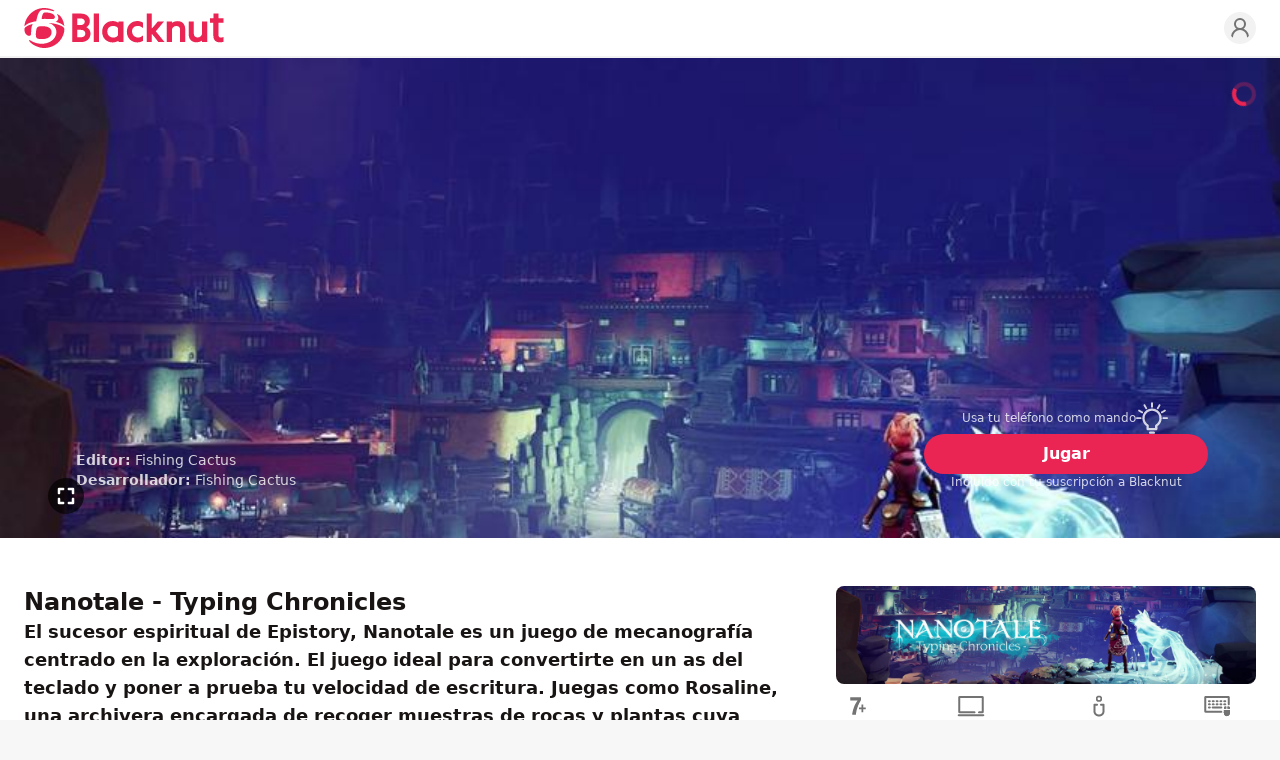

--- FILE ---
content_type: text/html; charset=utf-8
request_url: https://www.blacknut.com/es/game/61979e08dda2406940f7ce4f_nanotale--typing-chronicles
body_size: 30787
content:
<!DOCTYPE html><html lang="es" dir="ltr" data-geo="us" data-lang="es" data-www="b2c"><head><meta charSet="utf-8"/><meta name="viewport" content="width=device-width, initial-scale=1, maximum-scale=1, viewport-fit=cover"/><title>Nanotale - Typing Chronicles - Videojuego | Blacknut Cloud Gaming</title><meta name="description" content="El sucesor espiritual de Epistory, Nanotale es un juego de mecanografía centrado en la exploración."/><link rel="icon" href="https://images.blacknut.com/website/favicon/blacknut-primary.ico"/><meta name="robots" content="index, follow"/><link rel="canonical" href="https://www.blacknut.com/es/game/61979e08dda2406940f7ce4f_nanotale--typing-chronicles"/><meta name="blacknut-www" content="b2c"/><meta name="blacknut-lang" content="es"/><meta name="blacknut-geo" content="us"/><link rel="alternate" hrefLang="en" href="https://www.blacknut.com/en/game/61979e08dda2406940f7ce4f_nanotale--typing-chronicles"/><link rel="alternate" hrefLang="fr" href="https://www.blacknut.com/fr/game/61979e08dda2406940f7ce4f_nanotale--typing-chronicles"/><link rel="alternate" hrefLang="de" href="https://www.blacknut.com/de/game/61979e08dda2406940f7ce4f_nanotale--typing-chronicles"/><link rel="alternate" hrefLang="pl" href="https://www.blacknut.com/pl/game/61979e08dda2406940f7ce4f_nanotale--typing-chronicles"/><link rel="alternate" hrefLang="zh-hant" href="https://www.blacknut.com/zh-hant/game/61979e08dda2406940f7ce4f_nanotale--typing-chronicles"/><link rel="alternate" hrefLang="zh-hans" href="https://www.blacknut.com/zh-hans/game/61979e08dda2406940f7ce4f_nanotale--typing-chronicles"/><link rel="alternate" hrefLang="ja" href="https://www.blacknut.com/ja/game/61979e08dda2406940f7ce4f_nanotale--typing-chronicles"/><link rel="alternate" hrefLang="pt" href="https://www.blacknut.com/pt/game/61979e08dda2406940f7ce4f_nanotale--typing-chronicles"/><link rel="alternate" hrefLang="ar" href="https://www.blacknut.com/ar/game/61979e08dda2406940f7ce4f_nanotale--typing-chronicles"/><meta property="og:title" content="Nanotale - Typing Chronicles - Videojuego | Blacknut Cloud Gaming"/><meta property="og:type" content="article"/><meta property="og:site_name" content="Blacknut Cloud Gaming"/><meta property="og:url" content="https://www.blacknut.com/es/game/61979e08dda2406940f7ce4f_nanotale--typing-chronicles"/><meta property="og:image" content="https://prod-images.blacknut.net/61f411c27435734bc71e3c50_md.jpg"/><meta property="og:description" content="El sucesor espiritual de Epistory, Nanotale es un juego de mecanografía centrado en la exploración."/><meta property="twitter:url" content="https://www.blacknut.com/es/game/61979e08dda2406940f7ce4f_nanotale--typing-chronicles"/><meta property="twitter:image" content="https://prod-images.blacknut.net/61f411c27435734bc71e3c50_md.jpg"/><meta property="twitter:description" content="El sucesor espiritual de Epistory, Nanotale es un juego de mecanografía centrado en la exploración."/><meta property="twitter:title" content="Nanotale - Typing Chronicles - Videojuego"/><meta property="twitter:card" content="summary_large_image"/><meta property="twitter:site" content="Blacknut Cloud Gaming"/><link rel="sitemap" type="application/xml" title="Sitemap" href="/sitemap/es"/><script type="application/ld+json">{"@context":"https://schema.org","@graph":[{"@type":"WebPage","name":"Blacknut Cloud Gaming","description":"El sucesor espiritual de Epistory, Nanotale es un juego de mecanografía centrado en la exploración.","url":"https://www.blacknut.com/es","image":"https://prod-images.blacknut.net/61f411c27435734bc71e3c50_md.jpg"},{"@context":"https://schema.org","@type":"Organization","name":"Blacknut Cloud Gaming","url":"https://www.blacknut.com/es","logo":"https://images.blacknut.com/website/logo/blacknut.svg","image":"https://images.blacknut.com/website/social/blacknut-banner-v2.jpg","description":"Descubre el juego en la nube. Blacknut es la primera plataforma de videojuegos en streaming para toda la familia. Accede a un catálogo de más de 1000 juegos desde tu ordenador, móvil o smart TV.","contactPoint":{"@type":"ContactPoint","email":"support@blacknut.com","contactType":"customer service"},"sameAs":["https://www.facebook.com/https://www.facebook.com/blacknutgames","https://twitter.com/https://x.com/Blacknut_Games","https://www.linkedin.com/company/blacknut-gaming"]},{"@type":"BreadcrumbList","itemListElement":[{"@type":"ListItem","position":1,"name":"Descubrir","item":"https://www.blacknut.com/es"},{"@type":"ListItem","position":2,"name":"Nanotale - Typing Chronicles","item":"https://www.blacknut.com/game/61979e08dda2406940f7ce4f_nanotale--typing-chronicles"}]},{"@type":"VideoObject","name":"Nanotale - Typing Chronicles","description":"El sucesor espiritual de Epistory, Nanotale es un juego de mecanografía centrado en la exploración.","thumbnailUrl":"https://prod-images.blacknut.net/6647669d649c279a7a5bd096_md.jpg","contentUrl":"https://prod-videos.blacknut.net/625e6679a3e5fc527ecf672d.mp4","uploadDate":"2022-04-19T07:36:27.339+00:00","author":{"@type":"Organization","name":"Fishing Cactus"},"operatingSystem":["computer"],"publisher":{"@type":"Organization","name":"Fishing Cactus"},"applicationCategory":"Game"},{"@type":"VideoGame","name":"Nanotale - Typing Chronicles","description":"El sucesor espiritual de Epistory, Nanotale es un juego de mecanografía centrado en la exploración.","image":"https://prod-images.blacknut.net/6647669dbcfdb7895adf0449_sm.jpg","url":"https://www.blacknut.com/es/game/61979e08dda2406940f7ce4f_nanotale--typing-chronicles","author":{"@type":"Organization","name":"Fishing Cactus","url":"https://www.blacknut.com/es"},"publisher":{"@type":"Organization","name":"Fishing Cactus"},"genre":["Acción","Adultos","Apuntar y Clic","Desafío","Indie","Teens"],"operatingSystem":["computer"],"applicationCategory":"Game"},{"@type":"Article","headline":"Nanotale - Typing Chronicles","description":"El sucesor espiritual de Epistory, Nanotale es un juego de mecanografía centrado en la exploración.","author":{"@type":"Organization","name":"Blacknut Cloud Gaming","url":"https://www.blacknut.com/es"},"publisher":{"@type":"Organization","name":"Blacknut Cloud Gaming","logo":{"@type":"ImageObject","logo":"https://images.blacknut.com/website/logo/blacknut.svg"}},"mainEntityOfPage":{"@type":"WebPage","@id":"https://www.blacknut.com/es/game/61979e08dda2406940f7ce4f_nanotale--typing-chronicles"},"image":["https://prod-images.blacknut.net/6647669d649c279a7a5bd096_md.jpg","https://prod-images.blacknut.net/625e6fdfa3e5fc527ecf6806_hd.jpg","https://prod-images.blacknut.net/625e6fe432113a4bb121de57_hd.jpg","https://prod-images.blacknut.net/625e6fe8a3e5fc527ecf680d_hd.jpg","https://prod-images.blacknut.net/625e6feca3e5fc527ecf6814_hd.jpg"],"articleSection":"VideoGame","keywords":["Acción","Adultos","Apuntar y Clic","Desafío","Indie","Teens"]}]}</script><script>document.documentElement.classList.add('animate')</script><meta name="next-head-count" content="34"/><link rel="preload" href="/css/main.css?v=1768211284956" as="style"/><link rel="stylesheet" type="text/css" href="/css/main.css?v=1768211284956"/><noscript data-n-css=""></noscript><script defer="" nomodule="" src="/_next/static/chunks/polyfills-c67a75d1b6f99dc8.js"></script><script defer="" src="/_next/static/chunks/5100.a80aa0742bea061d.js"></script><script defer="" src="/_next/static/chunks/7616.8faa5698eedbdee8.js"></script><script src="/_next/static/chunks/webpack-8ebf4008b4f7a23d.js" defer=""></script><script src="/_next/static/chunks/framework-9179c48fcc5b9feb.js" defer=""></script><script src="/_next/static/chunks/main-b048bca6cfae8fcc.js" defer=""></script><script src="/_next/static/chunks/pages/_app-8faafa86f6fc7525.js" defer=""></script><script src="/_next/static/chunks/1389-986ef4948acb2b5c.js" defer=""></script><script src="/_next/static/chunks/6465-0e1276585d8c3c95.js" defer=""></script><script src="/_next/static/chunks/9623-457f406ffc70f0a0.js" defer=""></script><script src="/_next/static/chunks/2379-4f7feb1871b8dd72.js" defer=""></script><script src="/_next/static/chunks/9061-6bf1a0375d6a2606.js" defer=""></script><script src="/_next/static/chunks/8458-f677170132a61bd1.js" defer=""></script><script src="/_next/static/chunks/3331-8ccf8eb56a7d6267.js" defer=""></script><script src="/_next/static/chunks/1507-7a6acc71bf7e2324.js" defer=""></script><script src="/_next/static/chunks/8589-5deb0fb1e1889dbc.js" defer=""></script><script src="/_next/static/chunks/6498-1be5d22fbafe15e1.js" defer=""></script><script src="/_next/static/chunks/8642-f3c6d1e5070531dc.js" defer=""></script><script src="/_next/static/chunks/1865-8619b26d7fa0b9b3.js" defer=""></script><script src="/_next/static/chunks/pages/game/%5Bslug%5D-cdd9acef0e2fb950.js" defer=""></script><script src="/_next/static/kGsPtq4bL8n3_9i3BwuTN/_buildManifest.js" defer=""></script><script src="/_next/static/kGsPtq4bL8n3_9i3BwuTN/_ssgManifest.js" defer=""></script></head><body data-page="gamePage"><div id="__next"><header id="header" class="sticky top-0 w-full bg-white border-b-2 z-header border-light-gray mx-auto max-w-8xl"><div class="flex items-center justify-center lg:grid lg:grid-cols-[auto_1fr_auto] grid-rows-none gap-4 px-6 mx-auto max-w-7xl h-header relative"><div class="absolute right-auto flex flex-col items-center justify-center col-start-1 col-end-2 gap-1 lg:hidden left-6 top-5"><button class="relative w-[22px] h-[14px] flex flex-col justify-between items-center" aria-label="Menu"><span class="block h-0.5 w-[22px] bg-primary transform transition-transform duration-500 ease-in-out rounded "></span><span class="block h-0.5 w-[22px] bg-primary transition-opacity duration-500 ease-in-out rounded opacity-100"></span><span class="block h-0.5 w-[22px] bg-primary transform transition-transform duration-500 ease-in-out rounded "></span></button></div><div class="flex items-center justify-start row-start-1 row-end-1 lg:col-start-1 lg:col-end-2"><a href="/es" class="m-0" aria-label="Blacknut Cloud Gaming"><svg xmlns="http://www.w3.org/2000/svg" viewBox="0 0 1305 262" clip-rule="evenodd" fill-rule="evenodd" stroke-linejoin="round" stroke-miterlimit="2" class="logo header primary"><title>Blacknut</title><path d="M179.323 8.736C72.159-27.989 1.752 59.094.379 121.065c11.416-14.002 31.239-27.354 77.187-34.342 12.695-71.013 31.778-75.699 49.627-75.932 14.258-.189 34.267 2.59 49.671 6.974 29.484 8.393 21.346-2.557 2.459-9.029zm-56.756 27.571c-5.331 9.296-9.216 24.768-8.887 35.366 24.444-1.055 41.237-.165 53.206.469 17.46.925 24.652 1.306 30.35-5.686 8.35-10.25-.398-34.501-53.757-37.277-7.978-.415-16.753-.122-20.912 7.128zm139.362 84.551c-5.416-10.38-29.232-23.915-57.253-30.062 26.709-12.65 17.13-38.35 9.526-47.584-2.598-3.159 5.195-3.056 13.437 3.204 16.73 12.699 30.946 39.032 34.29 74.442zm-53.574 49.409c6.272-29.85-8.858-61.657-50.476-72.509 41.944 2.253 104.123 18.366 104.123 40.291 0 54.041-49.643 127.126-138.897 123.844-31.046-1.144-73.724-20.804-91.883-45.47-3.054-4.151 1.397-8.469 8.939-3.447 62.646 41.699 155.004 20.024 168.194-42.709zM34.769 182.345c-11.583 2-34.768-9.331-34.768-44.04 0-14.377 31.363-28.618 54.347-33.668-9.27 19.942-9.785 38.615-10.173 52.68-.388 14.062-.648 23.517-9.406 25.028zm79.656-63.219c-17.64.286-30.56 2.071-34.529 15.914-4.454 15.521-6.888 42.221-2.68 55.796 3.459 11.151 17.123 13.584 42.248 12.851 23.556-.686 59.409-9.558 58.694-46.561-.44-22.733-20.6-38.708-63.733-38zm314.308-30.765c0 15.217-10.858 32.047-23.385 37.431 0 0 27.679 10.681 27.677 42.379 0 37.999-32.25 55.31-62.202 55.31h-57.88V36.461h55.467c17.228 0 31.931 4.333 42.493 12.533 11.66 9.062 17.83 22.683 17.83 39.367zm486.084-.42h-40.936s-26.301 33.825-36.816 43.671c-1.212 1.134-2.79.724-2.79-1.396l.029-93.753h-33.467v187.021h33.467l.025-50.334c.144-1.632 1.72-2.249 3.024-.8 10.875 12.141 41.019 51.132 41.019 51.132h39.992l-57.743-70.8zM1305 67.434v29.664s-24.32 0-32.43.002c-.9 0-1.27.813-1.27 1.274v77.872c0 11.027 5.74 17.349 15.77 17.349 5.76 0 11.23-1.742 14.66-3.112.62-.215 1.12-.393 1.55-.546.78-.272 1.29-.453 1.73-.589v31.433s-6.19 3.911-26.73 3.911c-25.16 0-40.44-15.413-40.44-42.052V98.372c0-.708-.61-1.273-1.28-1.273h-20.95V67.434h21.19c.9 0 1.29-.81 1.29-1.275V36.465h33.21v29.694c0 .569.41 1.275 1.27 1.275zM487.95 36.465h-33.46v187.016h33.46zM368.141 68.36h-21.703l.001 43.173h24.12c14.438 0 24.913-9.19 24.913-21.859 0-12.743-10.987-21.314-27.331-21.314zm303.124 87.338c0 40.427 28.648 69.765 68.121 69.765 13.884 0 26.494-3.671 36.955-10.223v-29.316c0-.806-.012-1.75-.023-2.693-.018-1.361-.036-2.721-.017-3.664-.494.367-1.941 1.683-3.207 2.834-.873.796-1.661 1.512-1.986 1.781-26.139 21.655-66.043 3.97-66.043-31.424 0-19.426 12.66-35.41 38.88-35.41 6.487 0 15.016 2.079 21.499 6.05 2.544 1.569 4.779 3.131 6.613 4.412 1.881 1.315 3.342 2.336 4.284 2.769.014-.806.01-2.145.006-3.648v-.059c-.003-.808-.006-1.661-.006-2.504V95.763c-10.375-6.332-19.863-10.344-36.955-10.344-39.472 0-68.121 29.857-68.121 70.279zm-57.169-60.101c.648.387 2.259.54 2.259-1.575l-.015-6.212h33.462v135.671H616.34v-6.365c0-1.839-1.289-2.177-2.255-1.587-10.418 6.354-22.834 10.011-36.563 10.011-39.474 0-68.138-29.357-68.138-69.789 0-40.434 28.664-70.332 68.138-70.332 13.864 0 26.253 4.034 36.574 10.178zm355.265-.312c9.82-5.354 21.247-9.319 34.169-9.319 14.62 0 27.01 4.621 35.81 13.4 9.14 9.099 13.96 22.324 13.96 38.242v85.874h-33.19v-80.167c0-16.23-9.17-25.543-25.143-25.543-17.113 0-28.618 13.61-28.618 26.335v79.375h-33.451V87.783h33.451v6.415c0 1.928.554 2.428 3.012 1.087zm157.099 129.407c12.91 0 24.34-3.949 34.16-9.276 2.46-1.337 3.01-.839 3.01 1.079v6.986h33.45V87.776h-33.45v79.027c0 12.667-11.5 26.221-28.61 26.221-15.98 0-25.15-9.27-25.15-25.432V87.776h-33.19v85.498c0 15.85 4.82 29.017 13.97 38.076 8.79 8.738 21.18 13.342 35.81 13.342zm-545.798-107.37c-21.203 0-37.468 14.287-37.468 37.155 0 38.907 46.015 50.42 66.288 28.64 2.601-2.804 4.477-5.597 4.477-10.803v-37.568c0-7.212-15.387-17.424-33.297-17.424zm-234.225 74.53h24.119c17.316 0 28.947-9.729 28.948-24.207 0-14.421-11.909-24.494-28.948-24.494h-24.119z"></path></svg></a></div><ul class="col-start-3 col-end-4 z-[2] row-start-1 row-end-1 flex items-center justify-end gap-2 sm:gap-3 select-none"><li><a href="https://profile.blacknut.com" aria-label="Profile"><svg xmlns="http://www.w3.org/2000/svg" width="100%" height="100%" viewBox="0 0 24 24" fill="none" stroke="currentColor" stroke-width="2" stroke-linecap="round" stroke-linejoin="round" class="w-8 h-8 p-1 transition duration-500 rounded-full max-lg:hidden text-gray bg-light-gray hover:text-primary"><circle cx="12" cy="8" r="5"></circle><path d="M20 21a8 8 0 1 0-16 0"></path></svg></a></li></ul></div></header><main class="mx-auto bg-white w-full max-w-8xl"><div class="relative w-full bg-primary-background bg-no-repeat bg-cover lg:min-h-[480px] lg:h-[60vh] h-[70vh] flex items-end pb-8 sm:p-12 justify-start max-h-[720px] mx-auto max-w-8xl" style="background-image:url(https://prod-images.blacknut.net/6647669d649c279a7a5bd096_md.jpg)" data-module-template="game-hero"><div class="mx-auto relative z-[3] max-w-7xl w-full px-6 flex flex-col lg:flex-row items-end justify-start gap-4"><div class="flex flex-col items-center lg:items-start justify-center gap-2 lg:gap-4 lg:max-w-[75%] w-full text-left ml-0 mr-auto"><div class="space-y-2 lg:space-y-6"><div class="px-1 text-center lg:text-left text-white opacity-80"><p class="text-xs lg:text-sm"><span class="font-semibold">Editor:</span> <!-- -->Fishing Cactus</p><p class="text-xs lg:text-sm"><span class="font-semibold">Desarrollador:</span> <!-- -->Fishing Cactus</p></div></div></div><div class="lg:max-w-[25%] w-full flex flex-col items-center justify-center gap-3 max-lg:ml-0 max-lg:mr-auto"><div class="flex items-center gap-2 lg:w-52 cursor-pointer flex-row-reverse" role="button" aria-label="Usa tu teléfono como mando" data-bna-c-click="true" data-bna-c-label="companionApp - Usa tu teléfono como mando"><div class="h-auto w-10 rounded overflow-hidden"><svg xmlns="http://www.w3.org/2000/svg" fill="currentColor" class="w-6 h-6 lg:w-8 lg:h-8 opacity-80 text-white" overflow="hidden" viewBox="0 0 720 714"><path fill="currentColor" d="M455.27 633.58H263.36c-14.21 0-25.67-11.55-25.67-25.66v-66.39c-26.01-17.71-48-40.89-64.26-67.93-19.42-32.16-30.11-69.12-31.06-106.85-.77-30.45 4.8-60.05 16.43-88.11 11.12-26.95 27.38-51.08 48.26-71.7 20.88-20.61 45.17-36.61 72.21-47.56 28.15-11.29 57.84-16.51 88.3-15.49 56.56 1.89 109.44 25.41 148.88 66.13 39.53 40.81 61.35 94.62 61.35 151.43 0 39.01-10.44 77.34-30.29 110.79-16.6 28.06-39.45 52.1-66.48 70.23V608c-.09 14.03-11.64 25.58-25.76 25.58m-166.24-51.33H429.6v-54.06c0-9.24 4.97-17.71 12.92-22.33 51.68-29.6 83.77-84.95 83.77-144.41 0-90.17-70.5-163.15-160.6-166.23-46.12-1.54-89.67 15.58-122.61 48.25-32.94 32.69-50.57 75.97-49.45 122.08 1.37 58.09 32.25 110.28 82.56 139.71h.09c7.87 4.62 12.66 13.09 12.66 22.16v54.83ZM106.1 380.53H20.54C9.16 380.53 0 371.37 0 359.99c0-11.37 9.16-20.53 20.54-20.53h85.56c11.38 0 20.53 9.16 20.53 20.53 0 11.38-9.24 20.54-20.53 20.54m34.56-128.07c-3.5 0-7.1-.94-10.35-2.83l-73.84-43.2c-9.75-5.73-13.09-18.31-7.36-28.06 5.74-9.75 18.31-13.09 28.07-7.36l73.84 43.21c9.75 5.73 13.09 18.31 7.35 28.06-3.76 6.5-10.6 10.18-17.71 10.18m91.21-91.2c-7.01 0-13.94-3.59-17.71-10.18l-43.21-73.83c-5.73-9.75-2.48-22.33 7.36-28.06 9.75-5.73 22.33-2.48 28.06 7.36l43.21 73.83c5.74 9.75 2.48 22.33-7.35 28.06-3.26 1.97-6.85 2.82-10.36 2.82m128.09-34.65c-11.38 0-20.54-9.15-20.54-20.53V20.53C339.42 9.15 348.58 0 359.96 0s20.53 9.15 20.53 20.53v85.55c0 11.38-9.15 20.53-20.53 20.53m128.17 34.65c-3.51 0-7.1-.94-10.36-2.82-9.75-5.73-13.09-18.31-7.35-28.06l43.21-73.83c5.73-9.75 18.31-13.09 28.06-7.36s13.09 18.31 7.36 28.06l-43.21 73.83c-3.85 6.59-10.7 10.18-17.71 10.18m91.12 91.2c-7.01 0-13.95-3.6-17.71-10.18-5.73-9.76-2.48-22.33 7.36-28.06l73.84-43.21c9.75-5.73 22.33-2.48 28.06 7.36 5.74 9.75 2.48 22.33-7.36 28.06l-73.84 43.2c-3.25 1.89-6.75 2.83-10.35 2.83m120.21 128.07H613.9c-11.38 0-20.53-9.16-20.53-20.54 0-11.37 9.15-20.53 20.53-20.53h85.56c11.38 0 20.54 9.16 20.54 20.53 0 11.38-9.16 20.54-20.54 20.54M402.74 714h-85.56c-14.21 0-25.67-11.46-25.67-25.67 0-14.2 11.46-25.66 25.67-25.66h85.56c14.2 0 25.67 11.46 25.67 25.66 0 14.21-11.47 25.67-25.67 25.67"></path></svg></div><p class="w-full text-xs font-medium opacity-80 text-white text-right">Usa tu teléfono como mando</p></div><a href="/es/offers" class="w-full px-16 py-1.5 lg:py-2 text-sm font-semibold text-center text-white transition duration-500 rounded-full cursor-pointer bg-primary hover:bg-dark-primary text-nowrap lg:text-base" data-bna-c-click="true" data-bna-c-label="gamedetails - button - Nanotale - Typing Chronicles">Jugar</a><p class="text-xs text-white opacity-80 text-balance">Incluido con tu suscripción a Blacknut</p></div></div><div class="absolute z-[1] h-full inset-0 opacity-0 transition-opacity duration-500" data-module-template="game-hero-video"><video class="object-cover w-full h-full object-[center_33%]" src="https://prod-videos.blacknut.net/625e6679a3e5fc527ecf672d.mp4" loop="" autoplay="" playsinline="" muted=""></video><div class="flex flex-row items-center justify-between pt-6 px-4 sm:px-6 lg:absolute lg:z-[2] lg:bottom-6 w-full gap-2 hidden"><p class="text-sm font-semibold leading-tight text-white line-clamp-2">Nanotale - Typing Chronicles</p><div class="flex flex-row items-center gap-3"><a href="/es/offers" data-bna-c-click="true" data-bna-c-label="gameherovideo - button - Nanotale - Typing Chronicles"><div class="relative" aria-hidden="true"><svg xmlns="http://www.w3.org/2000/svg" width="1em" height="1em" viewBox="0 0 50 50" class="w-11 h-11"><title>Play active</title><path fill-rule="evenodd" clip-rule="evenodd" d="M0 25a24.997 24.997 0 0 0 25 24.999A24.996 24.996 0 0 0 50 25 24.996 24.996 0 0 0 25 0 24.997 24.997 0 0 0 0 25Z" fill="#eb2553"></path><path fill-rule="evenodd" clip-rule="evenodd" d="M20.52 13.69a1.848 1.848 0 0 1 1.925.181l12.331 9.294a1.81 1.81 0 0 1 .056 2.852L22.501 36.086a1.845 1.845 0 0 1-2.582-.249 1.808 1.808 0 0 1 .25-2.56L30.71 24.67l-7.541-5.684v5.627a1.826 1.826 0 0 1-1.834 1.819 1.827 1.827 0 0 1-1.835-1.819v-9.294c0-.691.395-1.322 1.02-1.629Z" fill="#fff"></path></svg><p class="absolute z-[1] -top-9 p-2 text-xs leading-none text-white bg-black rounded -translate-x-1/2 left-1/2 hidden whitespace-nowrap">Jugar</p></div></a><div class="flex flex-row items-center"><div class="relative" aria-hidden="true"><span><svg xmlns="http://www.w3.org/2000/svg" width="1em" height="1em" viewBox="0 0 50 50" fill="none" class="hover:text-primary w-9 h-9 shrink-0 text-[color:rgba(var(--black),0.65)] cursor-pointer hidden"><title>Sound On</title><path fill-rule="evenodd" clip-rule="evenodd" d="M0 25a24.997 24.997 0 0 0 25 24.999A24.996 24.996 0 0 0 50 25 24.996 24.996 0 0 0 25 0 24.997 24.997 0 0 0 0 25Z" fill="currentColor"></path><path fill-rule="evenodd" clip-rule="evenodd" d="M25.767 14.152c.581.29.949.884.949 1.534v18.628a1.717 1.717 0 0 1-2.814 1.318l-5.406-4.504h-4.771a1.716 1.716 0 0 1-1.715-1.716v-9.314c0-.947.768-1.716 1.715-1.716h4.821l5.425-4.068a1.713 1.713 0 0 1 1.796-.162Zm10.651 19.301a.976.976 0 0 1-1.331.379.983.983 0 0 1-.377-1.336 15.175 15.175 0 0 0 1.486-3.807c.111-.456.201-.918.27-1.383a16.254 16.254 0 0 0-1.831-10.168.984.984 0 0 1 .39-1.333.977.977 0 0 1 1.328.39 18.236 18.236 0 0 1 2.049 11.401 17.565 17.565 0 0 1-.762 3.117c-.325.943-.732 1.86-1.222 2.74Zm-4.117-10.938a.983.983 0 0 0 .682-1.209 13.042 13.042 0 0 0-1.122-2.773.975.975 0 0 0-1.328-.39.984.984 0 0 0-.389 1.333 11.109 11.109 0 0 1 .953 2.355.977.977 0 0 0 1.204.684Zm-9.017-3.397-3.137 2.353a1.72 1.72 0 0 1-1.029.343h-3.677v5.882h3.677c.401 0 .79.141 1.098.398l3.068 2.557Zm7.29 12.006a.976.976 0 0 0 1.331-.379 12.16 12.16 0 0 0 1.194-3.063c.223-.924.339-1.872.349-2.826a.98.98 0 0 0-.969-.991.98.98 0 0 0-.988.973 10.63 10.63 0 0 1-.294 2.382c-.216.895-.55 1.759-1 2.568a.983.983 0 0 0 .377 1.336Z" fill="#fff"></path></svg></span><p class="absolute z-[1] -top-9 p-2 text-xs leading-none text-white bg-black rounded -translate-x-1/2 left-1/2 hidden whitespace-nowrap">Silenciar</p></div><div class="relative" aria-hidden="true"><span><svg xmlns="http://www.w3.org/2000/svg" width="1em" height="1em" viewBox="0 0 50 50" fill="none" class="hover:text-primary w-9 h-9 shrink-0 text-[color:rgba(var(--black),0.65)] cursor-pointer"><title>Sound Off</title><path fill-rule="evenodd" clip-rule="evenodd" d="M0 25a24.997 24.997 0 0 0 25 24.999A24.996 24.996 0 0 0 50 25 24.996 24.996 0 0 0 25 0 24.997 24.997 0 0 0 0 25Z" fill="currentColor"></path><path fill-rule="evenodd" clip-rule="evenodd" d="M25.767 14.152c.581.29.949.884.949 1.534v18.628a1.717 1.717 0 0 1-2.814 1.318l-5.406-4.504h-4.771a1.716 1.716 0 0 1-1.715-1.716v-9.314c0-.947.768-1.716 1.715-1.716h4.821l5.425-4.068a1.713 1.713 0 0 1 1.796-.162Zm-2.483 4.966-3.137 2.353a1.72 1.72 0 0 1-1.029.343h-3.677v5.882h3.677c.401 0 .79.141 1.098.398l3.068 2.557V19.118Z" fill="#fff"></path><path d="m35.703 24.512 2.249-2.249a.98.98 0 0 0-1.387-1.387l-2.249 2.249-2.249-2.249a.979.979 0 0 0-1.387 0 .979.979 0 0 0 0 1.387l2.249 2.249-2.249 2.249a.979.979 0 0 0 .693 1.674.982.982 0 0 0 .694-.287l2.249-2.249 2.249 2.249a.978.978 0 0 0 1.387 0 .98.98 0 0 0 0-1.387l-2.249-2.249Z" fill="#fff"></path></svg></span><p class="absolute z-[1] -top-9 p-2 text-xs leading-none text-white bg-black rounded -translate-x-1/2 left-1/2 hidden whitespace-nowrap">Activar sonido</p></div></div><div class="relative" aria-hidden="true"><span><svg xmlns="http://www.w3.org/2000/svg" width="1em" height="1em" viewBox="0 0 50 50" fill="none" class="hover:text-primary w-9 h-9 shrink-0 text-[color:rgba(var(--black),0.65)] cursor-pointer"><title>Full screen Exit</title><path fill-rule="evenodd" clip-rule="evenodd" d="M0 25a24.997 24.997 0 0 0 25 24.999A24.996 24.996 0 0 0 50 25 24.996 24.996 0 0 0 25 0 24.997 24.997 0 0 0 0 25Z" fill="currentColor"></path><path fill-rule="evenodd" clip-rule="evenodd" d="M22.76 15.243v5.775c0 .962-.78 1.742-1.742 1.742h-5.775a1.742 1.742 0 1 1 0-3.485h4.032v-4.032a1.743 1.743 0 0 1 3.485 0Zm4.481 0v5.775c0 .962.78 1.742 1.742 1.742h5.775a1.742 1.742 0 0 0 0-3.485h-4.033v-4.032a1.743 1.743 0 1 0-3.484 0Zm-6.223 11.798h-5.775a1.743 1.743 0 1 0 0 3.485h4.032v4.232a1.742 1.742 0 0 0 3.485 0v-5.974c0-.963-.78-1.743-1.742-1.743Zm13.74 0h-5.775c-.962 0-1.742.78-1.742 1.743v5.974a1.742 1.742 0 0 0 3.484 0v-4.232h4.033a1.742 1.742 0 0 0 0-3.485Z" fill="#fff"></path></svg></span><p class="absolute z-[1] -top-9 p-2 text-xs leading-none text-white bg-black rounded right-0 translate-x-0 hidden whitespace-nowrap">Salir de la pantalla completa</p></div></div></div></div><svg class="pointer-events-none animate-spin absolute z-[3] top-6 right-6 w-6 h-6 text-primary" xmlns="http://www.w3.org/2000/svg" fill="none" viewBox="0 0 24 24"><title>Loader</title><circle class="rounded-full opacity-30" cx="12" cy="12" r="10" stroke="currentColor" stroke-width="4"></circle><path fill="currentColor" d="M4 12a8 8 0 018-8V0C5.373 0 0 5.373 0 12h4zm2 5.291A7.962 7.962 0 014 12H0c0 3.042 1.135 5.824 3 7.938l3-2.647z"></path></svg><div class="absolute z-[3] ltr:right-6 rtl:left-6 bottom-6 cursor-pointer text-[color:rgba(var(--black),0.65)] hover:text-primary max-lg:hidden" aria-hidden="true"><div class="relative" aria-hidden="true"><svg xmlns="http://www.w3.org/2000/svg" width="1em" height="1em" viewBox="0 0 50 50" fill="none" class="w-9 h-9"><title>Full screen</title><path fill-rule="evenodd" clip-rule="evenodd" d="M0 25a24.997 24.997 0 0 0 25 24.999A24.996 24.996 0 0 0 50 25 24.996 24.996 0 0 0 25 0 24.997 24.997 0 0 0 0 25Z" fill="currentColor"></path><path fill-rule="evenodd" clip-rule="evenodd" d="M13.501 21.017v-5.775c0-.962.766-1.743 1.712-1.743h5.873c.946 0 1.712.781 1.712 1.743 0 .962-.766 1.742-1.712 1.742h-4.16v4.033c0 .962-.767 1.742-1.713 1.742-.946 0-1.712-.78-1.712-1.742Zm23-5.775a1.76 1.76 0 0 0-.502-1.232 1.698 1.698 0 0 0-1.211-.511h-5.873c-.946 0-1.712.781-1.712 1.743 0 .962.766 1.742 1.712 1.742h4.16v4.033c0 .962.767 1.742 1.713 1.742.946 0 1.713-.78 1.713-1.742Zm-23 13.74v5.775c0 .462.18.905.501 1.232.321.327.757.511 1.211.511h5.873c.946 0 1.712-.781 1.712-1.743 0-.962-.766-1.742-1.712-1.742h-4.16v-4.033c0-.962-.767-1.742-1.713-1.742-.946 0-1.712.78-1.712 1.742Zm23 5.775v-5.775c0-.962-.767-1.742-1.713-1.742-.946 0-1.713.78-1.713 1.742v4.033h-4.16c-.946 0-1.712.78-1.712 1.742s.766 1.743 1.712 1.743h5.873c.946 0 1.713-.781 1.713-1.743Z" fill="#fff"></path></svg><p class="absolute z-[1] -top-9 p-2 text-xs leading-none text-white bg-black rounded right-0 translate-x-0 hidden whitespace-nowrap">Pantalla completa</p></div></div><div class="absolute z-[2] inset-0 gradient-header"></div></div><div class="w-full px-6 py-8 sm:py-12 mx-auto max-w-7xl max-lg:flex  max-lg:flex-col lg:grid lg:grid-cols-[1fr_420px] lg:grid-rows-1 gap-6 lg:gap-12"><section class="flex flex-col w-full gap-3"><article class="flex flex-col gap-4"><h1 class="text-xl lg:text-2xl font-bold text-left text-dark">Nanotale - Typing Chronicles</h1><p class="w-full text-base font-semibold text-left text-dark sm:text-lg">El sucesor espiritual de Epistory, Nanotale es un juego de mecanografía centrado en la exploración. El juego ideal para convertirte en un as del teclado y poner a prueba tu velocidad de escritura. Juegas como Rosaline, una archivera encargada de recoger muestras de rocas y plantas cuya misión da un giro inesperado. Una pequeña joya que recuerda al universo de Avatar. Libre de violencia.</p></article><a href="https://www.blacknutlemag.com/es/nanotale-typing-chronicles-videojuego" class="px-4 py-1 text-sm font-medium rounded-lg text-primary hover:text-white hover:bg-primary bg-light-gray w-fit" target="_blank">Seguir leyendo</a><section class="flex flex-col-reverse flex-1 w-full gap-8 p-4 border rounded border-light-gray"><div class="flex flex-col w-full gap-2 text-sm rounded-lg ltr:text-left rtl:text-right text-gray"><p class="flex items-center justify-start gap-2 text-base font-semibold"><a href="https://www.blacknutlemag.com/es" target="_blank"><img src="https://prod-images.blacknut.net/website/logo/blacknut-le-mag.svg" alt="Blacknut LeMag" class="w-32 h-auto sm:w-40"/></a></p><ul class="w-full gap-2 sm:grid sm:grid-cols-3 max-sm:flex max-sm:flex-row max-sm:flex-nowrap max-sm:overflow-x-auto"><li class="w-full p-1 rounded-lg bg-light-gray max-sm:w-[240px] shrink-0"><a href="https://www.blacknutlemag.com/es/nanotale-typing-chronicles-videojuego" class="flex flex-col items-center justify-start group" target="_blank"><div class="relative overflow-hidden bg-black rounded-lg"><img src="https://prod-images.blacknut.net/6290cb07269e08015b35af5b.jpg" loading="lazy" alt="¡Sumérgete en una aventura sin igual en la que tu teclado es tu arma más poderosa!" class="w-full h-auto opacity-90"/><img src="https://prod-images.blacknut.net/website/logo/blacknut-le-mag-white.svg" alt="¡Sumérgete en una aventura sin igual en la que tu teclado es tu arma más poderosa!" class="h-auto absolute z-[1] bottom-2 right-2 w-24"/></div><div class="flex flex-col gap-2 p-2"><p class="font-medium group-hover:text-primary line-clamp-3 text-dark">¡Sumérgete en una aventura sin igual en la que tu teclado es tu arma más poderosa!</p></div></a></li></ul></div></section><div class="flex flex-col" data-module-template="game-images-slider"><div class="grid grid-cols-[0_100%_0] lg:grid-cols-[60px_1fr_60px] grid-rows-[1fr_auto] rounded-tl-lg rounded-tr-lg"><div class="relative z-[1] w-full h-auto col-start-1 col-end-4 row-start-1 row-end-2 overflow-hidden bn-swiper rounded-tl-lg rounded-tr-lg"><div class="swiper"><div class="swiper-wrapper"><div class="swiper-slide"><div class="mx-auto overflow-hidden h-main-container-large w-fit"><video src="https://prod-videos.blacknut.net/625e6679a3e5fc527ecf672d.mp4" loop="" autoplay="" playsinline="" muted="" controls="" class="object-contain object-center w-full h-full mx-auto opacity-0"></video></div></div><div class="swiper-slide"><div class="mx-auto overflow-hidden h-main-container-large w-fit"><img src="https://prod-images.blacknut.net/625e6fdfa3e5fc527ecf6806_hd.jpg" alt="Nanotale - Typing Chronicles" class="object-contain object-center w-full h-full mx-auto"/></div></div><div class="swiper-slide"><div class="mx-auto overflow-hidden h-main-container-large w-fit"><img src="https://prod-images.blacknut.net/625e6fe432113a4bb121de57_hd.jpg" alt="Nanotale - Typing Chronicles" class="object-contain object-center w-full h-full mx-auto"/></div></div><div class="swiper-slide"><div class="mx-auto overflow-hidden h-main-container-large w-fit"><img src="https://prod-images.blacknut.net/625e6fe8a3e5fc527ecf680d_hd.jpg" alt="Nanotale - Typing Chronicles" class="object-contain object-center w-full h-full mx-auto"/></div></div><div class="swiper-slide"><div class="mx-auto overflow-hidden h-main-container-large w-fit"><img src="https://prod-images.blacknut.net/625e6feca3e5fc527ecf6814_hd.jpg" alt="Nanotale - Typing Chronicles" class="object-contain object-center w-full h-full mx-auto"/></div></div></div></div><div class="absolute left-0 right-0 bottom-4 z-[3] w-full text-center"><ul class="flex flex-row gap-2 mx-auto w-fit"><li class="h-1.5 rounded-full shrink-0 opacity-30 bg-white transition-all duration-500 cursor-pointer bg-white opacity-40 w-4"> </li><li class="h-1.5 rounded-full shrink-0 opacity-30 bg-white transition-all duration-500 cursor-pointer w-1.5"> </li><li class="h-1.5 rounded-full shrink-0 opacity-30 bg-white transition-all duration-500 cursor-pointer w-1.5"> </li><li class="h-1.5 rounded-full shrink-0 opacity-30 bg-white transition-all duration-500 cursor-pointer w-1.5"> </li><li class="h-1.5 rounded-full shrink-0 opacity-30 bg-white transition-all duration-500 cursor-pointer w-1.5"> </li></ul></div></div><div class="relative z-[2] flex items-center justify-center col-start-1 col-end-2 row-start-1 row-end-2"></div><div class="relative z-[2] flex items-center justify-center col-start-3 col-end-4 row-start-1 row-end-2"><button type="button" class="flex flex-col items-center justify-center w-12 h-16 text-white transition duration-500 rounded-md bg-white/30 text-2 xl max-lg:hidden group hover:text-primary hover:border-primary"><svg xmlns="http://www.w3.org/2000/svg" viewBox="0 0 16 22" class="relative left-0 w-5 h-5 duration-500 animation group-hover:left-2"><title>Arrow Right</title><path d="M2.89 .358l12.387 9.209c.799 .594 .96 1.716 .362 2.507c-0.599 .792-1.731 .952-2.529 .359l-12.387-9.21c-0.798-0.593-0.96-1.715-0.362-2.507c.599-0.791 1.731-0.951 2.529-0.358Zm7.46 15.929l-7.484 5.373c-0.808 .58-1.937 .4-2.523-0.401c-0.285-0.402-0.392-0.846-0.32-1.333c.085-0.484 .326-0.873 .724-1.167l7.484-5.372c.808-0.58 1.937-0.401 2.522 .4c.586 .801 .405 1.92-0.403 2.5Z" fill="currentColor"></path></svg></button></div></div><ul class="flex flex-row items-center justify-center w-full h-12 gap-2 mx-auto text-center rounded-bl-lg rounded-br-lg bg-ultra-light-gray"><li class="shrink-0 bg-white transition-all duration-300 cursor-pointer rounded-[.25rem] overflow-hidden bg-white opacity-100 w-14 border-border"><img src="https://prod-images.blacknut.net/61f411c27435734bc71e3c50_md.jpg" loading="lazy" alt="Nanotale - Typing Chronicles" class=""/></li><li class="shrink-0 bg-white transition-all duration-300 cursor-pointer rounded-[.25rem] overflow-hidden w-12 opacity-80 border hover:border-primary hover:w-14 border-border"><img src="https://prod-images.blacknut.net/625e6fdfa3e5fc527ecf6806_hd.jpg" loading="lazy" alt="Nanotale - Typing Chronicles" class=""/></li><li class="shrink-0 bg-white transition-all duration-300 cursor-pointer rounded-[.25rem] overflow-hidden w-12 opacity-80 border hover:border-primary hover:w-14 border-border"><img src="https://prod-images.blacknut.net/625e6fe432113a4bb121de57_hd.jpg" loading="lazy" alt="Nanotale - Typing Chronicles" class=""/></li><li class="shrink-0 bg-white transition-all duration-300 cursor-pointer rounded-[.25rem] overflow-hidden w-12 opacity-80 border hover:border-primary hover:w-14 border-border"><img src="https://prod-images.blacknut.net/625e6fe8a3e5fc527ecf680d_hd.jpg" loading="lazy" alt="Nanotale - Typing Chronicles" class=""/></li><li class="shrink-0 bg-white transition-all duration-300 cursor-pointer rounded-[.25rem] overflow-hidden w-12 opacity-80 border hover:border-primary hover:w-14 border-border"><img src="https://prod-images.blacknut.net/625e6feca3e5fc527ecf6814_hd.jpg" loading="lazy" alt="Nanotale - Typing Chronicles" class=""/></li></ul></div></section><div class="sticky w-full lg:row-start-1 lg:row-end-2 lg:col-start-2 lg:col-end-3 h-fit top-20"><div class="flex flex-col gap-2"><img src="https://prod-images.blacknut.net/62cd631eec46ca04ba16a4b7_md.jpg" alt="Nanotale - Typing Chronicles" loading="lazy" class="rounded-lg shrink-0"/><div class="relative flex flex-col items-start justify-start w-full gap-4"><ul class="flex flex-row items-center justify-between w-full overflow-x-auto border-b border-dotted border-border"><li class="flex flex-col items-center justify-between gap-1 px-2 py-2"><svg fill="none" viewBox="0 0 70 70" xmlns="http://www.w3.org/2000/svg" class="w-auto h-6 sm:h-7 shrink-0 text-gray"><title>Age7</title><path d="M37.75 28.5c1.5-3 3.1-5.7 4.9-8.3v-6.8h-27.1v7.7h18.5c-2.2 2.9-4 5.9-5.6 9c-1.6 3-2.9 6.1-4 9.1c-1.1 3-2 6-2.6 9c-0.7 3-1.2 5.8-1.5 8.4h9.3c.4-3.1 .9-6.3 1.6-9.5c.7-3.2 1.6-6.4 2.7-9.5c1.1-3.1 2.4-6.2 3.8-9.1Zm-0.3 10.1v4.8h6.4v7.3h4.2v-7.3h6.4v-4.8h-6.4v-7.3h-4.2v7.3Z" fill="currentColor"></path></svg><p class="text-[11px] text-gray">Edad</p></li><li class="flex flex-col items-center justify-between gap-1 px-2 py-2"><div class="flex flex-row items-center gap-2"><svg fill="none" xmlns="http://www.w3.org/2000/svg" viewBox="0 0 50 50" class="w-auto h-6 sm:h-7 shrink-0 text-gray"><title>Desktop</title><path class="fill-current" fill-rule="evenodd" clip-rule="evenodd" d="M2.206 9.804a2.696 2.696 0 012.696-2.696h40.196a2.696 2.696 0 012.696 2.696v25.49a2.696 2.696 0 01-2.696 2.696h-5.882a1.716 1.716 0 010-3.431h5.147v-24.02H5.637v24.02h25.735a1.716 1.716 0 010 3.431H4.902a2.696 2.696 0 01-2.696-2.696V9.804zM1.225 41.47c0-.947.769-1.715 1.716-1.715H47.06a1.716 1.716 0 010 3.431H2.94a1.716 1.716 0 01-1.716-1.715z" fill="currentColor"></path></svg></div><p class="text-[11px] text-gray">Disponibilidad</p></li><li class="flex flex-col items-center justify-between gap-1 px-2 py-2"><svg xmlns="http://www.w3.org/2000/svg" width="50" height="50" viewBox="0 0 50 50" fill="none" class="w-auto h-6 sm:h-7 shrink-0 text-gray"><title>Solo</title><path fill-rule="evenodd" d="M15.25 22.728c0-.966.784-1.75 1.75-1.75h4.5a1.75 1.75 0 010 3.5h-2.75V35c0 2.08 1.961 5.25 6.25 5.25s6.25-3.17 6.25-5.25V24.478H28.5a1.75 1.75 0 110-3.5H33c.967 0 1.75.784 1.75 1.75V35c0 3.92-3.437 8.75-9.75 8.75-6.313 0-9.75-4.83-9.75-8.75V22.728zM25 14.657a2.578 2.578 0 100-5.155 2.578 2.578 0 000 5.155zm0 3A5.578 5.578 0 1025 6.5a5.578 5.578 0 000 11.157z" clip-rule="evenodd" fill="currentColor"></path></svg><p class="text-[11px] text-gray">Jugadores</p></li><li class="flex flex-col items-center justify-between gap-1 px-2 py-2"><div class="flex flex-row items-center gap-2"><svg xmlns="http://www.w3.org/2000/svg" viewBox="0 0 50 50" fill="none" class="w-auto h-6 sm:h-7 shrink-0 text-gray"><title>Keyboard</title><path fill-rule="evenodd" clip-rule="evenodd" d="M2.17 9.82c0-1.52 1.23-2.75 2.75-2.75h40.16c1.52 0 2.75 1.23 2.75 2.75v12.24c0 .97-0.79 1.75-1.75 1.75c-0.97 0-1.75-0.78-1.75-1.75v-11.49h-38.66v22.97h27.17c.97 0 1.75 .79 1.75 1.75c0 .97-0.78 1.75-1.75 1.75h-27.92c-1.52 0-2.75-1.23-2.75-2.75v-24.47Z" fill="currentColor"></path><path d="M12.26 14.71h-1.72c-0.95 0-1.72 .77-1.72 1.71c0 .95 .77 1.72 1.72 1.72h1.72c.95 0 1.72-0.77 1.72-1.72c0-0.94-0.77-1.71-1.72-1.71Z" fill="currentColor"></path><path d="M17.41 18.14h1.72c.95 0 1.72-0.77 1.72-1.72c0-0.94-0.77-1.71-1.72-1.71h-1.72c-0.95 0-1.72 .77-1.72 1.71c0 .95 .77 1.72 1.72 1.72Z" fill="currentColor"></path><path d="M24.28 18.14h1.72c.95 0 1.71-0.77 1.71-1.72c0-0.94-0.76-1.71-1.71-1.71h-1.72c-0.95 0-1.72 .77-1.72 1.71c0 .95 .77 1.72 1.72 1.72Z" fill="currentColor"></path><path d="M31.15 18.14h1.72c.95 0 1.72-0.77 1.72-1.72c0-0.94-0.77-1.71-1.72-1.71h-1.72c-0.95 0-1.71 .77-1.71 1.71c0 .95 .76 1.72 1.71 1.72Z" fill="currentColor"></path><path d="M38.02 18.14h1.72c.95 0 1.72-0.77 1.72-1.72c0-0.94-0.77-1.71-1.72-1.71h-1.72c-0.95 0-1.71 .77-1.71 1.71c0 .95 .76 1.72 1.71 1.72Z" fill="currentColor"></path><path d="M12.26 20.29h-1.72c-0.95 0-1.72 .77-1.72 1.72c0 .95 .77 1.72 1.72 1.72h1.72c.95 0 1.72-0.77 1.72-1.72c0-0.95-0.77-1.72-1.72-1.72Z" fill="currentColor"></path><path d="M17.41 23.73h1.72c.95 0 1.72-0.77 1.72-1.72c0-0.95-0.77-1.72-1.72-1.72h-1.72c-0.95 0-1.72 .77-1.72 1.72c0 .95 .77 1.72 1.72 1.72Z" fill="currentColor"></path><path d="M24.28 23.73h1.72c.95 0 1.71-0.77 1.71-1.72c0-0.95-0.76-1.72-1.71-1.72h-1.72c-0.95 0-1.72 .77-1.72 1.72c0 .95 .77 1.72 1.72 1.72Z" fill="currentColor"></path><path d="M31.15 23.73h1.72c.95 0 1.72-0.77 1.72-1.72c0-0.95-0.77-1.72-1.72-1.72h-1.72c-0.95 0-1.71 .77-1.71 1.72c0 .95 .76 1.72 1.71 1.72Z" fill="currentColor"></path><path d="M37.99 23.73h1.72c.95 0 1.72-0.77 1.72-1.72c0-0.95-0.77-1.72-1.72-1.72h-1.72c-0.95 0-1.72 .77-1.72 1.72c0 .95 .77 1.72 1.72 1.72Z" fill="currentColor"></path><path d="M12.26 25.99h-1.72c-0.95 0-1.72 .77-1.72 1.72c0 .95 .77 1.72 1.72 1.72h1.72c.95 0 1.72-0.77 1.72-1.72c0-0.95-0.77-1.72-1.72-1.72Z" fill="currentColor"></path><path d="M32.87 25.99h-15.46c-0.95 0-1.72 .77-1.72 1.72c0 .95 .77 1.72 1.72 1.72h15.46c.95 0 1.72-0.77 1.72-1.72c0-0.95-0.77-1.72-1.72-1.72Z" fill="currentColor"></path><path d="M48.04 37.62c-0.01 3.08-2.41 5.52-5.39 5.52c-2.97 0-5.38-2.44-5.38-5.52l-0.02-5.51h10.79v5.51Z" fill="currentColor"></path><path fill-rule="evenodd" clip-rule="evenodd" d="M37.27 37.62c0 3.08 2.41 5.52 5.38 5.52c2.98 0 5.38-2.44 5.39-5.52v-2.01h-3.5v-3.5h-3.79l.01 3.5h-3.5l.01 2.01Zm7.27 0c0-0.01 0-0.01 0-0.01l3.5 .01h-3.5Z" fill="currentColor"></path><path d="M39.45 26c-1.19 0-2.15 .97-2.15 2.21v1.71h4.31v-3.92h-2.16Z" fill="currentColor"></path><path fill-rule="evenodd" clip-rule="evenodd" d="M37.3 28.21v1.71h4.31v-3.92h-2.16c-0.47 0-0.91 .16-1.27 .42c-0.02 .02-0.05 .04-0.07 .06c-0.49 .4-0.81 1.02-0.81 1.73Z" fill="currentColor"></path><path d="M45.85 26c1.19 0 2.15 .97 2.15 2.21v1.71h-4.31v-3.92h2.16Z" fill="currentColor"></path><path fill-rule="evenodd" clip-rule="evenodd" d="M48 28.21v1.71h-4.31v-3.92h2.16c.47 0 .92 .16 1.27 .42c.02 .02 .05 .04 .07 .06c.49 .4 .81 1.02 .81 1.73Z" fill="currentColor"></path></svg></div><p class="text-[11px] text-gray">Jugabilidad</p></li></ul><div class="border-b border-dotted border-border w-full pb-4"><div class="flex items-center gap-2 lg:w-52 cursor-pointer flex-row" role="button" aria-label="Usa tu teléfono como mando" data-bna-c-click="true" data-bna-c-label="companionApp - Usa tu teléfono como mando"><div class="h-auto w-10 rounded overflow-hidden"><svg xmlns="http://www.w3.org/2000/svg" fill="currentColor" class="w-6 h-6 lg:w-8 lg:h-8 opacity-80 text-black" overflow="hidden" viewBox="0 0 720 714"><path fill="currentColor" d="M455.27 633.58H263.36c-14.21 0-25.67-11.55-25.67-25.66v-66.39c-26.01-17.71-48-40.89-64.26-67.93-19.42-32.16-30.11-69.12-31.06-106.85-.77-30.45 4.8-60.05 16.43-88.11 11.12-26.95 27.38-51.08 48.26-71.7 20.88-20.61 45.17-36.61 72.21-47.56 28.15-11.29 57.84-16.51 88.3-15.49 56.56 1.89 109.44 25.41 148.88 66.13 39.53 40.81 61.35 94.62 61.35 151.43 0 39.01-10.44 77.34-30.29 110.79-16.6 28.06-39.45 52.1-66.48 70.23V608c-.09 14.03-11.64 25.58-25.76 25.58m-166.24-51.33H429.6v-54.06c0-9.24 4.97-17.71 12.92-22.33 51.68-29.6 83.77-84.95 83.77-144.41 0-90.17-70.5-163.15-160.6-166.23-46.12-1.54-89.67 15.58-122.61 48.25-32.94 32.69-50.57 75.97-49.45 122.08 1.37 58.09 32.25 110.28 82.56 139.71h.09c7.87 4.62 12.66 13.09 12.66 22.16v54.83ZM106.1 380.53H20.54C9.16 380.53 0 371.37 0 359.99c0-11.37 9.16-20.53 20.54-20.53h85.56c11.38 0 20.53 9.16 20.53 20.53 0 11.38-9.24 20.54-20.53 20.54m34.56-128.07c-3.5 0-7.1-.94-10.35-2.83l-73.84-43.2c-9.75-5.73-13.09-18.31-7.36-28.06 5.74-9.75 18.31-13.09 28.07-7.36l73.84 43.21c9.75 5.73 13.09 18.31 7.35 28.06-3.76 6.5-10.6 10.18-17.71 10.18m91.21-91.2c-7.01 0-13.94-3.59-17.71-10.18l-43.21-73.83c-5.73-9.75-2.48-22.33 7.36-28.06 9.75-5.73 22.33-2.48 28.06 7.36l43.21 73.83c5.74 9.75 2.48 22.33-7.35 28.06-3.26 1.97-6.85 2.82-10.36 2.82m128.09-34.65c-11.38 0-20.54-9.15-20.54-20.53V20.53C339.42 9.15 348.58 0 359.96 0s20.53 9.15 20.53 20.53v85.55c0 11.38-9.15 20.53-20.53 20.53m128.17 34.65c-3.51 0-7.1-.94-10.36-2.82-9.75-5.73-13.09-18.31-7.35-28.06l43.21-73.83c5.73-9.75 18.31-13.09 28.06-7.36s13.09 18.31 7.36 28.06l-43.21 73.83c-3.85 6.59-10.7 10.18-17.71 10.18m91.12 91.2c-7.01 0-13.95-3.6-17.71-10.18-5.73-9.76-2.48-22.33 7.36-28.06l73.84-43.21c9.75-5.73 22.33-2.48 28.06 7.36 5.74 9.75 2.48 22.33-7.36 28.06l-73.84 43.2c-3.25 1.89-6.75 2.83-10.35 2.83m120.21 128.07H613.9c-11.38 0-20.53-9.16-20.53-20.54 0-11.37 9.15-20.53 20.53-20.53h85.56c11.38 0 20.54 9.16 20.54 20.53 0 11.38-9.16 20.54-20.54 20.54M402.74 714h-85.56c-14.21 0-25.67-11.46-25.67-25.67 0-14.2 11.46-25.66 25.67-25.66h85.56c14.2 0 25.67 11.46 25.67 25.66 0 14.21-11.47 25.67-25.67 25.67"></path></svg></div><p class="w-full text-xs font-medium opacity-80 text-black text-left">Usa tu teléfono como mando</p></div></div><div class="px-1 text-left"><p class="text-sm"><span class="font-semibold">Editor:</span> <!-- -->Fishing Cactus</p><p class="text-sm"><span class="font-semibold">Desarrollador:</span> <!-- -->Fishing Cactus</p></div><div class="relative" aria-hidden="true"><p class="px-1 text-sm text-left cursor-default opacity-60 line-clamp-2"><span class="font-semibold">Copyright:</span> <!-- -->Co-funded by the European Union - Creative Europe MEDIA</p><div class="absolute z-[10] bottom-0 p-4 text-sm text-dark bg-white rounded-lg w-[420px] border border-border shadow-lg cursor-default text-left left-0 translate-x-0 hidden"><p>Co-funded by the European Union - Creative Europe MEDIA</p></div></div><div class="relative" aria-hidden="true"><div class="px-1 text-sm text-left cursor-default line-clamp-4 opacity-60"><strong>Tipo</strong> : Indie, Acción, Apuntar y Clic, Desafío, Adultos, Teens<br/><strong>Audio</strong> : Inglés<br/><strong>Subtítulos / Interfaz</strong> : Inglés, Francés, Alemán, Español, Italiano, Portugués, Polaco, Ruso, Húngaro, Chino, Japonés, Coreano<br/><strong>Session duration</strong> : 10 - 30 minutos<br/><strong>Duración total</strong> : 7h<br/><strong>Dificultad</strong> : alta<br><strong>Valoración</strong> : <ul><li>God Is A Geek : 8/10</li><li>Keen Gamer : 7;5/10</li></ul><br/>Este juego requiere el uso de un teclado para las fases del juego con escritura de textos.</div><div class="absolute z-[10] bottom-0 p-4 text-sm text-dark bg-white rounded-lg w-[420px] border border-border shadow-lg cursor-default text-left left-0 translate-x-0 hidden"><div><strong>Tipo</strong> : Indie, Acción, Apuntar y Clic, Desafío, Adultos, Teens<br/><strong>Audio</strong> : Inglés<br/><strong>Subtítulos / Interfaz</strong> : Inglés, Francés, Alemán, Español, Italiano, Portugués, Polaco, Ruso, Húngaro, Chino, Japonés, Coreano<br/><strong>Session duration</strong> : 10 - 30 minutos<br/><strong>Duración total</strong> : 7h<br/><strong>Dificultad</strong> : alta<br><strong>Valoración</strong> : <ul><li>God Is A Geek : 8/10</li><li>Keen Gamer : 7;5/10</li></ul><br/>Este juego requiere el uso de un teclado para las fases del juego con escritura de textos.</div></div></div><div class="flex flex-col w-full gap-2 pt-4 border-t border-dotted border-border"><a href="/es/offers" class="w-full px-16 py-2 font-semibold text-center text-white transition duration-500 rounded-full cursor-pointer bg-primary hover:bg-dark-primary" data-bna-c-click="true" data-bna-c-label="gamedetails - button - Nanotale - Typing Chronicles">Jugar</a></div><div class="relative w-full mt-4" aria-hidden="true"><div class="flex flex-row items-center justify-center gap-3 px-6 py-2 font-semibold text-center transition duration-500 rounded-full cursor-pointer text-primary border-primary hover:bg-gray hover:text-white bg-light-gray" aria-hidden="true"><span class="w-4 h-4"><svg xmlns="http://www.w3.org/2000/svg" viewBox="0 0 50 50"><title>Share</title><path d="M25 0l9.649 9.649c.268 .207 .481 .462 .639 .764c.178 .339 .267 .701 .267 1.086c0 .646-0.229 1.197-0.686 1.655c-0.457 .457-1.008 .685-1.655 .685c-0.366 0-0.712-0.081-1.038-0.243c-0.296-0.146-0.549-0.346-0.76-0.599l-4.076-4.076v23.486c0 .647-0.228 1.198-0.685 1.655c-0.457 .457-1.009 .686-1.655 .686c-0.646 0-1.198-0.229-1.655-0.686c-0.457-0.457-0.686-1.008-0.686-1.655v-0.022v-23.464l-4.162 4.16c-0.425 .461-1.035 .75-1.713 .75c-1.287 0-2.33-1.044-2.33-2.331c0-0.757 .36-1.429 .919-1.855Zm-13.865 50c-1.442 0-2.655-0.492-3.639-1.475c-0.983-0.984-1.475-2.197-1.475-3.639v-22.096c0-1.442 .492-2.654 1.475-3.638c.984-0.983 2.197-1.475 3.639-1.475h5.89c0 0 .004 .005 .012 .014c1.274 .015 2.303 1.053 2.303 2.331c0 1.28-1.033 2.319-2.311 2.33c-0.003 .004-0.004 .006-0.004 .006h-5.89c-0.153 0-0.263 .034-0.331 .102c-0.068 .068-0.102 .178-0.102 .33v22.096c0 .153 .034 .263 .102 .331c.068 .068 .178 .102 .331 .102h27.73c.153 0 .263-0.034 .331-0.102c.068-0.068 .102-0.178 .102-0.331v-22.096c0-0.152-0.034-0.262-0.102-0.33c-0.068-0.068-0.178-0.102-0.331-0.102h-5.89c0 0-0.001-0.002-0.004-0.006c-1.27-0.02-2.293-1.056-2.293-2.33c0-1.256 .994-2.281 2.238-2.329c.022-0.01 .041-0.016 .059-0.016c1.93-0.036 5.89 0 5.89 0c1.442 0 2.655 .492 3.639 1.475c.983 .984 1.475 2.196 1.475 3.638v22.096c0 1.442-0.492 2.655-1.475 3.639c-0.984 .983-2.197 1.475-3.639 1.475Z" fill="currentColor"></path></svg></span><span>¡Comparte este juego!</span></div><div class=" p-4 text-sm text-dark bg-white rounded-lg w-full max-w-[420px] border border-border shadow-lg absolute z-[1] top-0 left-0 translate-x-0 hidden"><div class="flex flex-col gap-4"><ul class="grid items-center justify-between w-full grid-cols-2 gap-2"><li style="background-color:#000000" class="w-full rounded"><a href="https://twitter.com/intent/tweet/?text=Nanotale%20-%20Typing%20Chronicles&amp;url=https://www.blacknut.com/es/game/61979e08dda2406940f7ce4f_nanotale--typing-chronicles" target="_blank" rel="noopener noreferrer" class="flex flex-row items-center justify-center gap-2 px-5 py-2 text-sm font-medium text-white"><svg xmlns="http://www.w3.org/2000/svg" width="100%" height="100%" viewBox="0 0 22 20" fill="none" class="w-5 h-5 fill-white"><title>Twitter</title><path d="M16.99 0H20.298L13.071 8.26L21.573 19.5H14.916L9.702 12.683L3.736 19.5H0.426L8.156 10.665L0 0H6.826L11.539 6.231L16.99 0ZM15.829 17.52H17.662L5.83 1.876H3.863L15.829 17.52Z"></path></svg><span class="hidden sm:inline">X</span></a></li><li style="background-color:#3b5998" class="w-full rounded"><a href="https://facebook.com/sharer/sharer.php?u=https://www.blacknut.com/es/game/61979e08dda2406940f7ce4f_nanotale--typing-chronicles" target="_blank" rel="noopener noreferrer" class="flex flex-row items-center justify-center gap-2 px-5 py-2 text-sm font-medium text-white"><svg xmlns="http://www.w3.org/2000/svg" width="100%" height="100%" viewBox="0 0 245 244" class="w-5 h-5 fill-white"><title>Facebook</title><path d="M245 122.746c0-67.791-54.845-122.746-122.5-122.746c-67.655 0-122.5 54.955-122.5 122.746c0 61.265 44.797 112.046 103.359 121.254v-85.773h-31.103v-35.481h31.103v-27.043c0-30.763 18.289-47.756 46.27-47.756c13.403 0 27.422 2.398 27.422 2.398v30.207h-15.447c-15.218 0-19.963 9.462-19.963 19.169v23.025h33.974l-5.431 35.481h-28.543v85.773c58.563-9.208 103.359-59.989 103.359-121.254"></path></svg><span class="hidden sm:inline">Facebook</span></a></li><li style="background-color:#25d366" class="w-full rounded"><a href="whatsapp://send?text=Nanotale%20-%20Typing%20Chronicles%20https://www.blacknut.com/es/game/61979e08dda2406940f7ce4f_nanotale--typing-chronicles" target="_blank" rel="noopener noreferrer" class="flex flex-row items-center justify-center gap-2 px-5 py-2 text-sm font-medium text-white"><svg xmlns="http://www.w3.org/2000/svg" width="100%" height="100%" viewBox="0 0 418 420" class="w-5 h-5 fill-white"><title>Whatsapp</title><path d="M304.761 251.687c-5.2-2.602-30.768-15.181-35.535-16.918-4.766-1.736-8.233-2.602-11.7 2.602-3.466 5.205-13.433 16.92-16.467 20.39-3.032 3.47-6.066 3.907-11.266 1.302-5.2-2.603-21.957-8.093-41.82-25.811-15.46-13.79-25.897-30.818-28.93-36.024-3.033-5.206-.324-8.02 2.28-10.613 2.34-2.33 5.201-6.074 7.8-9.111 2.601-3.036 3.468-5.206 5.201-8.675 1.733-3.472.867-6.508-.434-9.11-1.3-2.603-11.7-28.2-16.033-38.614-4.221-10.139-8.509-8.765-11.7-8.926-3.03-.15-6.502-.183-9.967-.183-3.467 0-9.102 1.302-13.869 6.507-4.766 5.206-18.2 17.788-18.2 43.382 0 25.598 18.633 50.325 21.234 53.795 2.6 3.472 36.67 55.997 88.838 78.522 12.406 5.359 22.093 8.558 29.646 10.954 12.457 3.959 23.794 3.4 32.754 2.06 9.991-1.491 30.768-12.578 35.102-24.725 4.333-12.15 4.333-22.56 3.032-24.73-1.299-2.169-4.766-3.47-9.966-6.074m-94.886 129.555h-.07c-31.041-.012-61.486-8.351-88.046-24.111l-6.317-3.75-65.47 17.175 17.474-63.833-4.112-6.546c-17.316-27.54-26.463-59.372-26.449-92.058.038-95.374 77.64-172.969 173.059-172.969 46.204.016 89.637 18.033 122.298 50.73 32.66 32.697 50.636 76.158 50.618 122.379-.039 95.382-77.64 172.983-172.985 172.983M357.099 61.035C317.805 21.696 265.55.023 209.873 0 95.156 0 1.79 93.357 1.745 208.106c-.015 36.682 9.568 72.484 27.782 104.047L0 420l110.331-28.941c30.4 16.58 64.626 25.32 99.459 25.331h.086c114.704 0 208.078-93.366 208.124-208.117.021-55.61-21.607-107.9-60.9-147.238"></path></svg><span class="hidden sm:inline">WhatsApp</span></a></li><li style="background-color:#d93025" class="w-full rounded"><a href="mailto:?subject=Nanotale%20-%20Typing%20Chronicles&amp;body=https://www.blacknut.com/es/game/61979e08dda2406940f7ce4f_nanotale--typing-chronicles" target="_blank" rel="noopener noreferrer" class="flex flex-row items-center justify-center gap-2 px-5 py-2 text-sm font-medium text-white"><svg xmlns="http://www.w3.org/2000/svg" width="100%" height="100%" viewBox="0 0 483 483" class="w-5 h-5 fill-white"><title>Email</title><path d="M424.3 57.75H59.1c-32.6 0-59.1 26.5-59.1 59.1v249.6c0 32.6 26.5 59.1 59.1 59.1h365.1c32.6 0 59.1-26.5 59.1-59.1v-249.5c.1-32.6-26.4-59.2-59-59.2zm32.1 308.7c0 17.7-14.4 32.1-32.1 32.1H59.1c-17.7 0-32.1-14.4-32.1-32.1v-249.5c0-17.7 14.4-32.1 32.1-32.1h365.1c17.7 0 32.1 14.4 32.1 32.1v249.5h.1z"></path><path d="M304.8 238.55l118.2-106c5.5-5 6-13.5 1-19.1-5-5.5-13.5-6-19.1-1l-163 146.3-31.8-28.4c-.1-.1-.2-.2-.2-.3-.7-.7-1.4-1.3-2.2-1.9L78.3 112.35c-5.6-5-14.1-4.5-19.1 1.1-5 5.6-4.5 14.1 1.1 19.1l119.6 106.9-119.1 111.5c-5.4 5.1-5.7 13.6-.6 19.1 2.7 2.8 6.3 4.3 9.9 4.3 3.3 0 6.6-1.2 9.2-3.6l120.9-113.1 32.8 29.3c2.6 2.3 5.8 3.4 9 3.4s6.5-1.2 9-3.5l33.7-30.2 120.2 114.2c2.6 2.5 6 3.7 9.3 3.7 3.6 0 7.1-1.4 9.8-4.2 5.1-5.4 4.9-14-.5-19.1l-118.7-112.7z"></path></svg><span class="hidden sm:inline">Email</span></a></li></ul><div class="flex flex-row flex-1 gap-2"><input type="text" readonly="" class="w-full p-2 text-sm border rounded h-9 bg-ultra-light-gray border-border" value="https://www.blacknut.com/es/game/61979e08dda2406940f7ce4f_nanotale--typing-chronicles"/><div aria-hidden="true" class="flex items-center px-4 text-sm font-medium text-white transition duration-500 border rounded cursor-pointer border-gray bg-gray hover:bg-dark-primary hover:border-dark-primary whitespace-nowrap"><span>Copiar</span></div></div></div></div></div></div></div></div></div><div class="bg-ultra-light-gray"><section class="small-content" data-module-template="faq"><h3 class="text-center heading-h3">Por si te has perdido algo</h3><ul class="faq"><li class="group"><div class="title" data-bna-c-click="true" data-bna-c-label="faq - ¿Qué es Blacknut?"><h4>¿Qué es Blacknut?</h4><div><svg xmlns="http://www.w3.org/2000/svg" viewBox="0 0 24 24" class="w-full h-full fill-current" fill="currentColor"><path d="M21.9 9.9h-7.3c-0.3 0-0.5-0.2-0.5-0.5v-7.3c0-1.1-0.9-2.1-2.1-2.1c-1.2 0-2.1 1-2.1 2.1v7.3c0 .3-0.2 .5-0.5 .5h-7.3c-1.1 0-2.1 .9-2.1 2.1c0 1.2 1 2.1 2.1 2.1h7.3c.3 0 .5 .2 .5 .5v7.3c0 1.1 .9 2.1 2.1 2.1c1.2 0 2.1-1 2.1-2.1v-7.3c0-0.3 .2-0.5 .5-0.5h7.3c1.1 0 2.1-0.9 2.1-2.1c0-1.2-1-2.1-2.1-2.1Zm0 0"></path></svg></div></div></li><li class="group"><div class="title" data-bna-c-click="true" data-bna-c-label="faq - ¿Es necesario descargar los juegos?"><h4>¿Es necesario descargar los juegos?</h4><div><svg xmlns="http://www.w3.org/2000/svg" viewBox="0 0 24 24" class="w-full h-full fill-current" fill="currentColor"><path d="M21.9 9.9h-7.3c-0.3 0-0.5-0.2-0.5-0.5v-7.3c0-1.1-0.9-2.1-2.1-2.1c-1.2 0-2.1 1-2.1 2.1v7.3c0 .3-0.2 .5-0.5 .5h-7.3c-1.1 0-2.1 .9-2.1 2.1c0 1.2 1 2.1 2.1 2.1h7.3c.3 0 .5 .2 .5 .5v7.3c0 1.1 .9 2.1 2.1 2.1c1.2 0 2.1-1 2.1-2.1v-7.3c0-0.3 .2-0.5 .5-0.5h7.3c1.1 0 2.1-0.9 2.1-2.1c0-1.2-1-2.1-2.1-2.1Zm0 0"></path></svg></div></div></li><li class="group"><div class="title" data-bna-c-click="true" data-bna-c-label="faq - ¿A qué juegos puedo jugar con mi suscripción?"><h4>¿A qué juegos puedo jugar con mi suscripción?</h4><div><svg xmlns="http://www.w3.org/2000/svg" viewBox="0 0 24 24" class="w-full h-full fill-current" fill="currentColor"><path d="M21.9 9.9h-7.3c-0.3 0-0.5-0.2-0.5-0.5v-7.3c0-1.1-0.9-2.1-2.1-2.1c-1.2 0-2.1 1-2.1 2.1v7.3c0 .3-0.2 .5-0.5 .5h-7.3c-1.1 0-2.1 .9-2.1 2.1c0 1.2 1 2.1 2.1 2.1h7.3c.3 0 .5 .2 .5 .5v7.3c0 1.1 .9 2.1 2.1 2.1c1.2 0 2.1-1 2.1-2.1v-7.3c0-0.3 .2-0.5 .5-0.5h7.3c1.1 0 2.1-0.9 2.1-2.1c0-1.2-1-2.1-2.1-2.1Zm0 0"></path></svg></div></div></li><li class="group"><div class="title" data-bna-c-click="true" data-bna-c-label="faq - ¿Se guardan mis sesiones de juego?"><h4>¿Se guardan mis sesiones de juego?</h4><div><svg xmlns="http://www.w3.org/2000/svg" viewBox="0 0 24 24" class="w-full h-full fill-current" fill="currentColor"><path d="M21.9 9.9h-7.3c-0.3 0-0.5-0.2-0.5-0.5v-7.3c0-1.1-0.9-2.1-2.1-2.1c-1.2 0-2.1 1-2.1 2.1v7.3c0 .3-0.2 .5-0.5 .5h-7.3c-1.1 0-2.1 .9-2.1 2.1c0 1.2 1 2.1 2.1 2.1h7.3c.3 0 .5 .2 .5 .5v7.3c0 1.1 .9 2.1 2.1 2.1c1.2 0 2.1-1 2.1-2.1v-7.3c0-0.3 .2-0.5 .5-0.5h7.3c1.1 0 2.1-0.9 2.1-2.1c0-1.2-1-2.1-2.1-2.1Zm0 0"></path></svg></div></div></li><li class="group"><div class="title" data-bna-c-click="true" data-bna-c-label="faq - ¿Qué mando puedo utilizar?"><h4>¿Qué mando puedo utilizar?</h4><div><svg xmlns="http://www.w3.org/2000/svg" viewBox="0 0 24 24" class="w-full h-full fill-current" fill="currentColor"><path d="M21.9 9.9h-7.3c-0.3 0-0.5-0.2-0.5-0.5v-7.3c0-1.1-0.9-2.1-2.1-2.1c-1.2 0-2.1 1-2.1 2.1v7.3c0 .3-0.2 .5-0.5 .5h-7.3c-1.1 0-2.1 .9-2.1 2.1c0 1.2 1 2.1 2.1 2.1h7.3c.3 0 .5 .2 .5 .5v7.3c0 1.1 .9 2.1 2.1 2.1c1.2 0 2.1-1 2.1-2.1v-7.3c0-0.3 .2-0.5 .5-0.5h7.3c1.1 0 2.1-0.9 2.1-2.1c0-1.2-1-2.1-2.1-2.1Zm0 0"></path></svg></div></div></li><li class="group"><div class="title" data-bna-c-click="true" data-bna-c-label="faq - ¿Cómo vinculo mi cuenta de Ubisoft Connect para jugar en Blacknut?"><h4>¿Cómo vinculo mi cuenta de Ubisoft Connect para jugar en Blacknut?</h4><div><svg xmlns="http://www.w3.org/2000/svg" viewBox="0 0 24 24" class="w-full h-full fill-current" fill="currentColor"><path d="M21.9 9.9h-7.3c-0.3 0-0.5-0.2-0.5-0.5v-7.3c0-1.1-0.9-2.1-2.1-2.1c-1.2 0-2.1 1-2.1 2.1v7.3c0 .3-0.2 .5-0.5 .5h-7.3c-1.1 0-2.1 .9-2.1 2.1c0 1.2 1 2.1 2.1 2.1h7.3c.3 0 .5 .2 .5 .5v7.3c0 1.1 .9 2.1 2.1 2.1c1.2 0 2.1-1 2.1-2.1v-7.3c0-0.3 .2-0.5 .5-0.5h7.3c1.1 0 2.1-0.9 2.1-2.1c0-1.2-1-2.1-2.1-2.1Zm0 0"></path></svg></div></div></li><li class="group"><div class="title" data-bna-c-click="true" data-bna-c-label="faq - ¿Puedo jugar a juegos de Ubisoft fuera de Blacknut?"><h4>¿Puedo jugar a juegos de Ubisoft fuera de Blacknut?</h4><div><svg xmlns="http://www.w3.org/2000/svg" viewBox="0 0 24 24" class="w-full h-full fill-current" fill="currentColor"><path d="M21.9 9.9h-7.3c-0.3 0-0.5-0.2-0.5-0.5v-7.3c0-1.1-0.9-2.1-2.1-2.1c-1.2 0-2.1 1-2.1 2.1v7.3c0 .3-0.2 .5-0.5 .5h-7.3c-1.1 0-2.1 .9-2.1 2.1c0 1.2 1 2.1 2.1 2.1h7.3c.3 0 .5 .2 .5 .5v7.3c0 1.1 .9 2.1 2.1 2.1c1.2 0 2.1-1 2.1-2.1v-7.3c0-0.3 .2-0.5 .5-0.5h7.3c1.1 0 2.1-0.9 2.1-2.1c0-1.2-1-2.1-2.1-2.1Zm0 0"></path></svg></div></div></li><li class="group"><div class="title" data-bna-c-click="true" data-bna-c-label="faq - ¿Qué es un Pass?"><h4>¿Qué es un Pass?</h4><div><svg xmlns="http://www.w3.org/2000/svg" viewBox="0 0 24 24" class="w-full h-full fill-current" fill="currentColor"><path d="M21.9 9.9h-7.3c-0.3 0-0.5-0.2-0.5-0.5v-7.3c0-1.1-0.9-2.1-2.1-2.1c-1.2 0-2.1 1-2.1 2.1v7.3c0 .3-0.2 .5-0.5 .5h-7.3c-1.1 0-2.1 .9-2.1 2.1c0 1.2 1 2.1 2.1 2.1h7.3c.3 0 .5 .2 .5 .5v7.3c0 1.1 .9 2.1 2.1 2.1c1.2 0 2.1-1 2.1-2.1v-7.3c0-0.3 .2-0.5 .5-0.5h7.3c1.1 0 2.1-0.9 2.1-2.1c0-1.2-1-2.1-2.1-2.1Zm0 0"></path></svg></div></div></li><li class="group"><div class="title" data-bna-c-click="true" data-bna-c-label="faq - ¿Qué es un juego Bonus?"><h4>¿Qué es un juego Bonus?</h4><div><svg xmlns="http://www.w3.org/2000/svg" viewBox="0 0 24 24" class="w-full h-full fill-current" fill="currentColor"><path d="M21.9 9.9h-7.3c-0.3 0-0.5-0.2-0.5-0.5v-7.3c0-1.1-0.9-2.1-2.1-2.1c-1.2 0-2.1 1-2.1 2.1v7.3c0 .3-0.2 .5-0.5 .5h-7.3c-1.1 0-2.1 .9-2.1 2.1c0 1.2 1 2.1 2.1 2.1h7.3c.3 0 .5 .2 .5 .5v7.3c0 1.1 .9 2.1 2.1 2.1c1.2 0 2.1-1 2.1-2.1v-7.3c0-0.3 .2-0.5 .5-0.5h7.3c1.1 0 2.1-0.9 2.1-2.1c0-1.2-1-2.1-2.1-2.1Zm0 0"></path></svg></div></div></li><li class="group"><div class="title" data-bna-c-click="true" data-bna-c-label="faq - ¿Cómo puedo cancelar mi suscripción?"><h4>¿Cómo puedo cancelar mi suscripción?</h4><div><svg xmlns="http://www.w3.org/2000/svg" viewBox="0 0 24 24" class="w-full h-full fill-current" fill="currentColor"><path d="M21.9 9.9h-7.3c-0.3 0-0.5-0.2-0.5-0.5v-7.3c0-1.1-0.9-2.1-2.1-2.1c-1.2 0-2.1 1-2.1 2.1v7.3c0 .3-0.2 .5-0.5 .5h-7.3c-1.1 0-2.1 .9-2.1 2.1c0 1.2 1 2.1 2.1 2.1h7.3c.3 0 .5 .2 .5 .5v7.3c0 1.1 .9 2.1 2.1 2.1c1.2 0 2.1-1 2.1-2.1v-7.3c0-0.3 .2-0.5 .5-0.5h7.3c1.1 0 2.1-0.9 2.1-2.1c0-1.2-1-2.1-2.1-2.1Zm0 0"></path></svg></div></div></li><li class="group"><div class="title" data-bna-c-click="true" data-bna-c-label="faq - ¿Es posible controlar el uso para los niños?"><h4>¿Es posible controlar el uso para los niños?</h4><div><svg xmlns="http://www.w3.org/2000/svg" viewBox="0 0 24 24" class="w-full h-full fill-current" fill="currentColor"><path d="M21.9 9.9h-7.3c-0.3 0-0.5-0.2-0.5-0.5v-7.3c0-1.1-0.9-2.1-2.1-2.1c-1.2 0-2.1 1-2.1 2.1v7.3c0 .3-0.2 .5-0.5 .5h-7.3c-1.1 0-2.1 .9-2.1 2.1c0 1.2 1 2.1 2.1 2.1h7.3c.3 0 .5 .2 .5 .5v7.3c0 1.1 .9 2.1 2.1 2.1c1.2 0 2.1-1 2.1-2.1v-7.3c0-0.3 .2-0.5 .5-0.5h7.3c1.1 0 2.1-0.9 2.1-2.1c0-1.2-1-2.1-2.1-2.1Zm0 0"></path></svg></div></div></li></ul></section></div></main><footer class="bg-white border-t-2 border-light-gray pb-tabbar lg:pb-0 mb-notch-b mx-auto max-w-8xl w-full"><div class="large-content"><div class="flex flex-col items-center justify-between gap-4 sm:flex-row"><a href="/es" class="m-0" aria-label="Blacknut Cloud Gaming"><svg xmlns="http://www.w3.org/2000/svg" viewBox="0 0 1305 262" clip-rule="evenodd" fill-rule="evenodd" stroke-linejoin="round" stroke-miterlimit="2" class="logo regular gray"><title>Blacknut</title><path d="M179.323 8.736C72.159-27.989 1.752 59.094.379 121.065c11.416-14.002 31.239-27.354 77.187-34.342 12.695-71.013 31.778-75.699 49.627-75.932 14.258-.189 34.267 2.59 49.671 6.974 29.484 8.393 21.346-2.557 2.459-9.029zm-56.756 27.571c-5.331 9.296-9.216 24.768-8.887 35.366 24.444-1.055 41.237-.165 53.206.469 17.46.925 24.652 1.306 30.35-5.686 8.35-10.25-.398-34.501-53.757-37.277-7.978-.415-16.753-.122-20.912 7.128zm139.362 84.551c-5.416-10.38-29.232-23.915-57.253-30.062 26.709-12.65 17.13-38.35 9.526-47.584-2.598-3.159 5.195-3.056 13.437 3.204 16.73 12.699 30.946 39.032 34.29 74.442zm-53.574 49.409c6.272-29.85-8.858-61.657-50.476-72.509 41.944 2.253 104.123 18.366 104.123 40.291 0 54.041-49.643 127.126-138.897 123.844-31.046-1.144-73.724-20.804-91.883-45.47-3.054-4.151 1.397-8.469 8.939-3.447 62.646 41.699 155.004 20.024 168.194-42.709zM34.769 182.345c-11.583 2-34.768-9.331-34.768-44.04 0-14.377 31.363-28.618 54.347-33.668-9.27 19.942-9.785 38.615-10.173 52.68-.388 14.062-.648 23.517-9.406 25.028zm79.656-63.219c-17.64.286-30.56 2.071-34.529 15.914-4.454 15.521-6.888 42.221-2.68 55.796 3.459 11.151 17.123 13.584 42.248 12.851 23.556-.686 59.409-9.558 58.694-46.561-.44-22.733-20.6-38.708-63.733-38zm314.308-30.765c0 15.217-10.858 32.047-23.385 37.431 0 0 27.679 10.681 27.677 42.379 0 37.999-32.25 55.31-62.202 55.31h-57.88V36.461h55.467c17.228 0 31.931 4.333 42.493 12.533 11.66 9.062 17.83 22.683 17.83 39.367zm486.084-.42h-40.936s-26.301 33.825-36.816 43.671c-1.212 1.134-2.79.724-2.79-1.396l.029-93.753h-33.467v187.021h33.467l.025-50.334c.144-1.632 1.72-2.249 3.024-.8 10.875 12.141 41.019 51.132 41.019 51.132h39.992l-57.743-70.8zM1305 67.434v29.664s-24.32 0-32.43.002c-.9 0-1.27.813-1.27 1.274v77.872c0 11.027 5.74 17.349 15.77 17.349 5.76 0 11.23-1.742 14.66-3.112.62-.215 1.12-.393 1.55-.546.78-.272 1.29-.453 1.73-.589v31.433s-6.19 3.911-26.73 3.911c-25.16 0-40.44-15.413-40.44-42.052V98.372c0-.708-.61-1.273-1.28-1.273h-20.95V67.434h21.19c.9 0 1.29-.81 1.29-1.275V36.465h33.21v29.694c0 .569.41 1.275 1.27 1.275zM487.95 36.465h-33.46v187.016h33.46zM368.141 68.36h-21.703l.001 43.173h24.12c14.438 0 24.913-9.19 24.913-21.859 0-12.743-10.987-21.314-27.331-21.314zm303.124 87.338c0 40.427 28.648 69.765 68.121 69.765 13.884 0 26.494-3.671 36.955-10.223v-29.316c0-.806-.012-1.75-.023-2.693-.018-1.361-.036-2.721-.017-3.664-.494.367-1.941 1.683-3.207 2.834-.873.796-1.661 1.512-1.986 1.781-26.139 21.655-66.043 3.97-66.043-31.424 0-19.426 12.66-35.41 38.88-35.41 6.487 0 15.016 2.079 21.499 6.05 2.544 1.569 4.779 3.131 6.613 4.412 1.881 1.315 3.342 2.336 4.284 2.769.014-.806.01-2.145.006-3.648v-.059c-.003-.808-.006-1.661-.006-2.504V95.763c-10.375-6.332-19.863-10.344-36.955-10.344-39.472 0-68.121 29.857-68.121 70.279zm-57.169-60.101c.648.387 2.259.54 2.259-1.575l-.015-6.212h33.462v135.671H616.34v-6.365c0-1.839-1.289-2.177-2.255-1.587-10.418 6.354-22.834 10.011-36.563 10.011-39.474 0-68.138-29.357-68.138-69.789 0-40.434 28.664-70.332 68.138-70.332 13.864 0 26.253 4.034 36.574 10.178zm355.265-.312c9.82-5.354 21.247-9.319 34.169-9.319 14.62 0 27.01 4.621 35.81 13.4 9.14 9.099 13.96 22.324 13.96 38.242v85.874h-33.19v-80.167c0-16.23-9.17-25.543-25.143-25.543-17.113 0-28.618 13.61-28.618 26.335v79.375h-33.451V87.783h33.451v6.415c0 1.928.554 2.428 3.012 1.087zm157.099 129.407c12.91 0 24.34-3.949 34.16-9.276 2.46-1.337 3.01-.839 3.01 1.079v6.986h33.45V87.776h-33.45v79.027c0 12.667-11.5 26.221-28.61 26.221-15.98 0-25.15-9.27-25.15-25.432V87.776h-33.19v85.498c0 15.85 4.82 29.017 13.97 38.076 8.79 8.738 21.18 13.342 35.81 13.342zm-545.798-107.37c-21.203 0-37.468 14.287-37.468 37.155 0 38.907 46.015 50.42 66.288 28.64 2.601-2.804 4.477-5.597 4.477-10.803v-37.568c0-7.212-15.387-17.424-33.297-17.424zm-234.225 74.53h24.119c17.316 0 28.947-9.729 28.948-24.207 0-14.421-11.909-24.494-28.948-24.494h-24.119z"></path></svg></a><div class="flex flex-col items-center justify-center gap-1 lg:gap-4 lg:flex-row w-fit"><p class="text-sm font-medium text-gray">Sigue a Blacknut</p><ul class="flex flex-row gap-3"><li><a href="/es/newsletter" rel="noreferrer"><svg xmlns="http://www.w3.org/2000/svg" width="100%" height="100%" viewBox="0 0 24 24" fill="currentColor" class="w-5 h-5 sm:w-6 sm:h-6 fill-gray hover:fill-primary"><path d="M22,4H2C0.897,4,0,4.897,0,6v12c0,1.103,0.897,2,2,2h20c1.103,0,2-0.897,2-2V6C24,4.897,23.103,4,22,4z M7.248,14.434 l-3.5,2C3.67,16.479,3.584,16.5,3.5,16.5c-0.174,0-0.342-0.09-0.435-0.252c-0.137-0.239-0.054-0.545,0.186-0.682l3.5-2 c0.24-0.137,0.545-0.054,0.682,0.186C7.571,13.992,7.488,14.297,7.248,14.434z M12,14.5c-0.094,0-0.189-0.026-0.271-0.08l-8.5-5.5 C2.997,8.77,2.93,8.46,3.081,8.229c0.15-0.23,0.459-0.298,0.691-0.147L12,13.405l8.229-5.324c0.232-0.15,0.542-0.084,0.691,0.147 c0.15,0.232,0.083,0.542-0.148,0.691l-8.5,5.5C12.189,14.474,12.095,14.5,12,14.5z M20.934,16.248 C20.842,16.41,20.673,16.5,20.5,16.5c-0.084,0-0.169-0.021-0.248-0.065l-3.5-2c-0.24-0.137-0.323-0.442-0.186-0.682 s0.443-0.322,0.682-0.186l3.5,2C20.988,15.703,21.071,16.009,20.934,16.248z"></path></svg></a></li><li><a href="https://www.facebook.com/blacknutgames" target="_blank" rel="noreferrer"><svg xmlns="http://www.w3.org/2000/svg" width="100%" height="100%" viewBox="0 0 245 244" class="w-5 h-5 sm:w-6 sm:h-6 fill-gray hover:fill-primary"><title>Facebook</title><path d="M245 122.746c0-67.791-54.845-122.746-122.5-122.746c-67.655 0-122.5 54.955-122.5 122.746c0 61.265 44.797 112.046 103.359 121.254v-85.773h-31.103v-35.481h31.103v-27.043c0-30.763 18.289-47.756 46.27-47.756c13.403 0 27.422 2.398 27.422 2.398v30.207h-15.447c-15.218 0-19.963 9.462-19.963 19.169v23.025h33.974l-5.431 35.481h-28.543v85.773c58.563-9.208 103.359-59.989 103.359-121.254"></path></svg></a></li><li><a href="https://www.instagram.com/blacknutgaming" target="_blank" rel="noreferrer"><svg xmlns="http://www.w3.org/2000/svg" width="100%" height="100%" viewBox="0 0 24 24" class="w-5 h-5 sm:w-6 sm:h-6 fill-gray hover:fill-primary"><title>Instagram</title><path d="M16.948 .076c-2.208-0.103-7.677-0.098-9.887 0c-1.942 .091-3.655 .56-5.036 1.941c-2.065 2.065-2.046 4.773-2.019 8.588c.003 .448 .006 .911 .006 1.391c0 .449-0.002 .883-0.005 1.302c-0.022 3.943-0.036 6.623 2.018 8.677c2.069 2.068 4.806 2.048 8.578 2.02c.452-0.003 .919-0.007 1.401-0.007h.065c4.574 0 6.163 0 7.79-0.63c2.223-0.863 3.901-2.85 4.065-6.419c.104-2.209 .098-7.677 0-9.887c-0.198-4.213-2.459-6.768-6.976-6.976Zm3.495 20.372c-1.393 1.393-3.284 1.389-7.367 1.38c-0.35-0.001-0.717-0.002-1.101-0.002c-0.235 0-0.464 0-0.687 0c-4.501 .004-6.387 .005-7.781-1.393c-1.45-1.444-1.426-3.64-1.392-6.827c.006-0.516 .012-1.057 .012-1.626c0-0.482-0.004-0.953-0.009-1.41c-0.043-4.781-0.074-8.119 4.987-8.378l.057-0.002c1.229-0.043 1.641-0.058 4.799-0.058l.045 .03c.457 0 .905-0.004 1.343-0.008c4.674-0.043 8.189-0.075 8.418 4.994c.057 1.265 .07 1.645 .07 4.847c0 .287 0 .564 .001 .832v.002c.004 4.341 .005 6.212-1.395 7.619Zm-2.037-13.414c.795 0 1.439-0.644 1.439-1.439c0-0.795-0.644-1.439-1.439-1.439c-0.795 0-1.439 .644-1.439 1.439c0 .795 .644 1.439 1.439 1.439Zm-6.402-1.196c-3.403 0-6.158 2.758-6.158 6.158c0 3.403 2.758 6.158 6.158 6.158c3.403 0 6.158-2.758 6.158-6.158c0-3.403-2.758-6.158-6.158-6.158Zm0 10.155c-2.209 0-3.997-1.789-3.997-3.997c0-2.208 1.789-3.997 3.997-3.997c2.208 0 3.997 1.789 3.997 3.997c.001 2.208-1.788 3.997-3.997 3.997Z" fill-rule="evenodd"></path></svg></a></li><li><a href="https://x.com/Blacknut_Games" target="_blank" rel="noreferrer"><svg xmlns="http://www.w3.org/2000/svg" width="100%" height="100%" viewBox="0 0 22 20" fill="none" class="w-5 h-5 sm:w-6 sm:h-6 fill-gray hover:fill-primary"><title>Twitter</title><path d="M16.99 0H20.298L13.071 8.26L21.573 19.5H14.916L9.702 12.683L3.736 19.5H0.426L8.156 10.665L0 0H6.826L11.539 6.231L16.99 0ZM15.829 17.52H17.662L5.83 1.876H3.863L15.829 17.52Z"></path></svg></a></li><li><a href="https://www.youtube.com/@Blacknut" target="_blank" rel="noreferrer"><svg xmlns="http://www.w3.org/2000/svg" width="100%" height="100%" viewBox="0 0 512 512" class="w-5 h-5 sm:w-6 sm:h-6 fill-gray hover:fill-primary"><title>Youtube</title><path d="M456.3 88c22 5.8 39.3 23.1 45.2 45c10.9 40 10.5 123.4 10.5 123.4c0 0 0 83-10.5 123c-5.9 21.9-23.2 39.2-45.2 45.1c-40 10.5-200.3 10.5-200.3 10.5c0 0-159.8 0-200.3-10.9c-22-5.9-39.3-23.2-45.2-45.1c-10.5-39.6-10.5-123-10.5-123c0 0 0-83 10.5-123c5.9-21.9 23.7-39.6 45.2-45.5c40-10.5 200.3-10.5 200.3-10.5c0 0 160.3 0 200.3 11Zm-118.1 168l-133.2 76.7v-153.4Z" fill-rule="evenodd"></path></svg></a></li><li><a href="https://discord.gg/MZqTPqwzsV" target="_blank" rel="noreferrer"><svg xmlns="http://www.w3.org/2000/svg" width="100%" height="100%" viewBox="0 0 11 12" fill="none" class="w-5 h-5 sm:w-6 sm:h-6 fill-gray hover:fill-primary"><title>Discord</title><path d="M9.526 0c.703 0 1.27 .569 1.303 1.238v10.762l-1.338-1.137l-0.735-0.668l-0.802-0.7l.335 1.103h-7.019c-0.701 0-1.27-0.533-1.27-1.238v-8.12c0-0.669 .57-1.238 1.273-1.238h8.25l.003-0.002Zm-3.059 2.841h-0.015l-0.101 .1c1.036 .3 1.538 .769 1.538 .769c-0.585-0.301-1.219-0.493-1.872-0.568c-0.435-0.068-0.87-0.032-1.238 0h-0.1c-0.234 0-0.734 .1-1.405 .367c-0.233 .101-0.367 .168-0.367 .168c0 0 .501-0.501 1.605-0.768l-0.067-0.068c0 0-0.837-0.032-1.739 .635c0 0-0.903 1.572-0.903 3.51c0 0 .5 .87 1.872 .903c0 0 .2-0.267 .403-0.501c-0.77-0.234-1.07-0.702-1.07-0.702c0 0 .067 .033 .167 .1h.03c.015 0 .022 .008 .03 .015v.003c.008 .008 .015 .015 .03 .015c.165 .068 .33 .135 .465 .2c.233 .101 .532 .202 .9 .268c.465 .068 .998 .1 1.605 0c.3-0.067 .6-0.133 .9-0.267c.195-0.1 .435-0.2 .699-0.369c0 0-0.3 .468-1.103 .702c.165 .233 .397 .5 .397 .5c1.372-0.03 1.905-0.9 1.936-0.863c0-1.935-0.908-3.51-0.908-3.51c-0.818-0.607-1.583-0.63-1.717-0.63l.027-0.01l.001 .002Zm.084 2.207c.351 0 .635 .3 .635 .667c0 .37-0.285 .67-0.635 .67c-0.35 0-0.635-0.3-0.635-0.667c.001-0.37 .287-0.669 .635-0.669v-0.001Zm-2.272 0c.35 0 .634 .3 .634 .667c0 .37-0.285 .67-0.636 .67c-0.35 0-0.635-0.3-0.635-0.667c0-0.37 .285-0.669 .635-0.669l.002-0.001Z"></path></svg></a></li><li><a href="https://www.tiktok.com/@blacknut_cloud_gaming" target="_blank" rel="noreferrer"><svg xmlns="http://www.w3.org/2000/svg" width="100%" height="100%" viewBox="0 0 416 480" fill="none" class="w-5 h-5 sm:w-6 sm:h-6 fill-gray hover:fill-primary"><title>Tiktok</title><path d="M364.19 102.65c-3.23-1.67-6.39-3.5-9.44-5.5c-8.89-5.87-17.04-12.79-24.27-20.61c-18.1-20.71-24.86-41.72-27.35-56.43h.1c-2.08-12.21-1.22-20.11-1.09-20.11h-82.43v318.76c0 4.28 0 8.51-0.18 12.69c0 .52-0.05 1-0.08 1.56c0 .23 0 .47-0.05 .71c0 .06 0 .12 0 .18c-1.77 23.23-14.97 44.05-35.22 55.56c-10.39 5.91-22.15 9.02-34.1 9c-38.41 0-69.54-31.32-69.54-70c0-38.67 31.13-69.99 69.54-69.99c7.27-0.01 14.49 1.13 21.4 3.39l.1-83.94c-42.42-5.48-85.2 7.04-117.98 34.52c-14.21 12.35-26.16 27.08-35.3 43.53c-3.48 6-16.61 30.11-18.2 69.23c-1 22.21 5.67 45.22 8.85 54.73v.2c2 5.6 9.75 24.71 22.38 40.82c10.18 12.92 22.21 24.27 35.7 33.69v-0.2l.2 .2c39.91 27.12 84.16 25.34 84.16 25.34c7.65-0.31 33.31 0 62.45-13.81c32.32-15.31 50.72-38.12 50.72-38.12c11.75-13.63 21.1-29.16 27.63-45.93c7.46-19.61 9.95-43.13 9.95-52.53v-169.11c1 .6 14.32 9.41 14.32 9.41c0 0 19.19 12.3 49.12 20.31c21.48 5.7 50.42 6.9 50.42 6.9v-81.84c-10.14 1.1-30.73-2.1-51.81-12.6Z"></path></svg></a></li></ul></div></div><div class="flex flex-col items-start justify-between gap-8 py-6 my-6 border-t border-b border-dotted lg:flex-row border-gray-separator"><div class="flex flex-col items-center justify-start w-full gap-4 sm:items-start sm:justify-start"><p class="w-full text-sm text-center sm:ltr:text-left sm:rtl:text-right lg:max-w-sm text-gray">Descubre el juego en la nube. Blacknut es la primera plataforma de videojuegos en streaming para toda la familia. Accede a un catálogo de más de 1000 juegos desde tu ordenador, móvil o smart TV.</p><ul class="col-start-3 col-end-4 z-[2] row-start-1 row-end-1 flex items-center justify-end gap-3"></ul></div><nav class="footer-navigation"><ul><li><a href="/es" aria-label="Descubrir">Descubrir</a></li><li><a href="/es/games" aria-label="Juegos">Juegos</a></li><li><a href="/es/controllers" aria-label="Mandos">Mandos</a></li><li><a href="/es/support" aria-label="Ayuda - FAQ">Ayuda - FAQ</a></li><li><a href="/es/download" aria-label="Aplicaciones">Aplicaciones</a></li></ul><ul><li><a href="/es/contact" aria-label="Contacta con nosotros">Contacta con nosotros</a></li><li><a href="/es/offers" aria-label="Ofertas">Ofertas</a></li><li><a href="/es/newsletter" aria-label="Newsletter">Newsletter</a></li><li><a href="https://profile.blacknut.com" target="_blank" rel="noreferrer" aria-label="Mi cuenta">Mi cuenta</a></li><li><a href="/es/giftcode" aria-label="Código de descuento">Código de descuento</a></li></ul><ul><li><a href="/es/brand/logo" aria-label="Marca y logo">Marca y logo</a></li><li><a href="https://www.blacknut.biz/company-team" target="_blank" rel="noreferrer" aria-label="La empresa">La empresa</a></li><li><a href="https://www.blacknut.biz/jobs" target="_blank" rel="noreferrer" aria-label="Trabaja con nosotros">Trabaja con nosotros</a></li><li><a href="https://www.blacknut.biz" target="_blank" rel="noreferrer" aria-label="Soluciones empresariales">Soluciones empresariales</a></li><li><a href="https://www.blacknutlemag.com/es" target="_blank" rel="noreferrer" aria-label="LeMag">LeMag</a></li></ul></nav></div><div class="flex flex-col items-center justify-between gap-8 sm:items-start lg:flex-row"><ul class="footer-navigation-legal"><li><a href="/es/legal" aria-label="Avisos legales">Avisos legales</a></li><li><a href="/es/terms" aria-label="Términos y condiciones">Términos y condiciones</a></li><li><a href="/es/privacy" aria-label="Privacidad">Privacidad</a></li><li><a href="#" id="__bncmp-settings">Configuración de cookies</a></li></ul><div class="flex flex-row items-center justify-center gap-2 px-3 py-1 text-sm no-underline border rounded cursor-pointer hover:text-primary text-gray whitespace-nowrap border-gray-separator" role="presentation"><span>Español</span><svg xmlns="http://www.w3.org/2000/svg" viewBox="0 0 1024 1024" class="w-3 h-3"><title>Globle</title><path d="M1025.02 512c0-272.016-213.663-495.104-482.319-511.023-5.536-.608-11.088-1.009-16.72-1.009-1.664 0-3.328.176-4.992.224-2.992-.048-5.968-.224-8.992-.224C229.117-.032-1.026 229.664-1.026 512s230.144 512.032 513.023 512.032c3.024 0 6-.176 9.008-.24 1.664.064 3.328.24 4.992.24 5.632 0 11.184-.4 16.72-1.009 268.64-15.92 482.304-238.976 482.303-511.023zm-95.451 164.832c-17.632-5.12-61.92-16.24-140.064-25.392 6.464-44.192 10-90.896 10-139.44 0-38.256-2.208-75.343-6.288-111.008 99.008-11.824 142.384-26.72 145.296-27.745l-11.92-33.584c22.24 53.088 34.56 111.296 34.56 172.336 0 58.193-11.28 113.761-31.583 164.833zM285.488 512.001c0-35.808 2.37-70.77 6.705-104.401 51.888 4.08 113.936 7.088 186.863 7.792v222.064c-70.992.688-131.664 3.568-182.688 7.473-7.04-42.193-10.88-86.88-10.88-132.928zM542.945 68.223c78.464 22.736 145.648 131.695 175.744 276.111-48.368 3.856-106.624 6.673-175.744 7.33V68.223zm-63.886.783V351.63c-68.368-.688-126.88-3.473-176.063-7.232C333.7 201.79 401.428 93.646 479.059 69.006zm0 632.223l.001 253.743c-72.4-22.976-136.192-118.575-169.36-247.023 47.76-3.504 104.096-6.063 169.359-6.72zm63.888 254.543l-.001-254.56c65.952.623 122.064 3.28 169.217 6.928-32.608 130.128-96 226.416-169.216 247.632zm-.001-318.32l.001-222.032c73.311-.688 134.991-3.776 186.191-8a844.922 844.922 0 016.496 104.592c0 46.128-3.712 90.864-10.528 133.12-50.416-4.08-110.8-7.008-182.16-7.68zm371.858-323.52c-9.664 3.008-50.063 14.48-131.023 24.032-18.048-95.952-50.672-177.968-93.12-237.168C788.197 143.18 867.797 219.1 914.805 313.932zM358.82 90.589c-52.208 59.952-94.832 146.161-118.096 248.113-72.48-7.856-115.921-17.089-133.312-21.281 50.72-104.64 141.04-186.752 251.408-226.832zM83.637 377.182c12.32 3.344 58.913 14.941 145.553 24.525a795.86 795.86 0 00-7.68 110.305c0 48.273 4.368 94.721 12.24 138.688-74.4 8.033-120.16 17.649-140.688 22.609-19.44-50.096-30.208-104.447-30.208-161.312 0-46.96 7.312-92.256 20.783-134.815zm37.457 355.166c23.264-4.944 64.912-12.464 126.592-18.928 24.288 89.712 63.792 165.616 111.136 219.968-101.12-36.72-185.296-108.752-237.728-201.04zM690.662 923.18c38.224-53.264 68.48-125.024 87.296-208.801 63.408 7.28 103.216 15.792 123.296 20.864-48.016 83.072-121.855 149.393-210.592 187.937z" fill="currentColor"></path></svg></div></div></div></footer><nav id="tabbar" class="fixed z-[100] bottom-0 w-full px-6 py-3 bg-ultra-light-gray lg:hidden"><ul class="footer-tabbar"><li class="tab"><a href="/es" aria-label="Descubrir" class="text-gray"><div class="w-6 h-6"><svg xmlns="http://www.w3.org/2000/svg" viewBox="0 0 24 24"><path d="M19 21.82h-14c-0.55 0-1-0.44-1-1v-9h-3l10.33-9.38c.38-0.35 .96-0.35 1.34 0l10.33 9.38h-3v9c0 .56-0.45 1-1 1Zm-6-2h5v-9.84l-6-5.45l-6 5.45v9.84h5v-6h2v6Z" fill="currentColor"/></svg></div><span>Descubrir</span></a></li><li class="tab"><a href="/es/games" aria-label="Juegos" class="text-primary"><div class="w-6 h-6"><svg xmlns="http://www.w3.org/2000/svg" viewBox="0 0 24 24"><path d="M3.88 10.37c.58 .59 1.29 .88 2.12 .88h2.25c.83 0 1.54-0.29 2.12-0.88c.59-0.58 .88-1.29 .88-2.12v-2.25c0-0.83-0.29-1.54-0.88-2.12c-0.58-0.59-1.29-0.88-2.12-0.88h-2.25c-0.83 0-1.54 .29-2.12 .88c-0.59 .58-0.88 1.29-0.88 2.12v2.25c0 .83 .29 1.54 .88 2.12Zm9.75 0c.58 .59 1.29 .88 2.12 .88h2.25c.83 0 1.54-0.29 2.12-0.88c.59-0.58 .88-1.29 .88-2.12v-2.25c0-0.83-0.29-1.54-0.88-2.12c-0.58-0.59-1.29-0.88-2.12-0.88h-2.25c-0.83 0-1.54 .29-2.12 .88c-0.59 .58-0.88 1.29-0.88 2.12v2.25c0 .83 .29 1.54 .88 2.12Zm-5.38-0.62h-2.25c-0.41 0-0.77-0.15-1.06-0.44c-0.29-0.29-0.44-0.65-0.44-1.06v-2.25c0-0.41 .15-0.77 .44-1.06c.29-0.29 .65-0.44 1.06-0.44h2.25c.41 0 .77 .15 1.06 .44c.29 .29 .44 .65 .44 1.06v2.25c0 .41-0.15 .77-0.44 1.06c-0.29 .29-0.65 .44-1.06 .44Zm9.75 0h-2.25c-0.41 0-0.77-0.15-1.06-0.44c-0.29-0.29-0.44-0.65-0.44-1.06v-2.25c0-0.41 .15-0.77 .44-1.06c.29-0.29 .65-0.44 1.06-0.44h2.25c.41 0 .77 .15 1.06 .44c.29 .29 .44 .65 .44 1.06v2.25c0 .41-0.15 .77-0.44 1.06c-0.29 .29-0.65 .44-1.06 .44Zm-14.12 10.37c.58 .59 1.29 .88 2.12 .88h2.25c.83 0 1.54-0.29 2.12-0.88c.59-0.58 .88-1.29 .88-2.12v-2.25c0-0.83-0.29-1.54-0.88-2.12c-0.58-0.59-1.29-0.88-2.12-0.88h-2.25c-0.83 0-1.54 .29-2.12 .88c-0.59 .58-0.88 1.29-0.88 2.12v2.25c0 .83 .29 1.54 .88 2.12Zm12.24-2.5h-2.62c-0.41 0-0.75-0.33-0.75-0.75c0-0.41 .34-0.75 .75-0.75h2.63v-2.62c0-0.41 .33-0.75 .75-0.75c.41 0 .75 .34 .75 .75v2.62h2.62c.41 0 .75 .34 .75 .75c0 .42-0.34 .75-0.75 .75h-2.62v2.63c0 .41-0.34 .75-0.75 .75c-0.42 0-0.75-0.34-0.75-0.75Zm-7.87 1.88h-2.25c-0.41 0-0.77-0.15-1.06-0.44c-0.29-0.29-0.44-0.65-0.44-1.06v-2.25c0-0.41 .15-0.77 .44-1.06c.29-0.29 .65-0.44 1.06-0.44h2.25c.41 0 .77 .15 1.06 .44c.29 .29 .44 .65 .44 1.06v2.25c0 .41-0.15 .77-0.44 1.06c-0.29 .29-0.65 .44-1.06 .44Z" fill-rule="evenodd" fill="currentColor" /></svg></div><span>Juegos</span></a></li><li class="tab"><a href="/es/controllers" aria-label="Mandos" class="text-gray"><div class="w-6 h-6"><svg xmlns="http://www.w3.org/2000/svg" viewBox="0 0 24 24"><path d="M22.41 11.51c.49 2.2 .67 3.95 .56 5.24c-0.16 1.71-0.83 2.77-2.02 3.18c-0.76 .26-1.52 .16-2.3-0.29c-0.58-0.34-1.17-0.89-1.78-1.65c-0.48-0.6-1.05-1.01-1.72-1.24c-0.7-0.24-1.75-0.36-3.15-0.36c-1.4 0-2.46 .12-3.18 .37c-0.68 .22-1.26 .63-1.74 1.23c-0.62 .77-1.21 1.32-1.76 1.65c-0.78 .45-1.55 .55-2.32 .28c-1.11-0.39-1.76-1.44-1.95-3.16c-0.15-1.39 .02-3.14 .49-5.25c.46-2.05 1.02-3.66 1.7-4.83c.78-1.36 1.75-2.21 2.92-2.55c.23-0.07 .47-0.12 .71-0.15c.25-0.03 .49-0.05 .73-0.05c.29 0 .59 .04 .92 .1c.19 .04 .46 .11 .83 .22c.49 .13 .88 .23 1.17 .28c.48 .09 .97 .14 1.48 .14c.51 0 1-0.05 1.48-0.14c.29-0.05 .68-0.15 1.17-0.28c.37-0.11 .65-0.18 .83-0.22c.33-0.06 .63-0.1 .92-0.1c.23 0 .47 .02 .71 .05c.23 .03 .46 .08 .69 .15c1.16 .34 2.13 1.19 2.92 2.55c.67 1.17 1.24 2.78 1.69 4.83Zm-1.43 .32c-0.42-1.91-0.93-3.38-1.53-4.42c-0.59-1.02-1.28-1.64-2.06-1.87c-0.16-0.05-0.32-0.08-0.49-0.11c-0.16-0.02-0.33-0.03-0.5-0.03c-0.18 0-0.39 .02-0.62 .07c-0.15 .03-0.4 .1-0.74 .19c-0.53 .15-0.96 .25-1.29 .31c-0.57 .11-1.15 .16-1.75 .16c-0.6 0-1.18-0.05-1.75-0.16c-0.33-0.06-0.76-0.16-1.29-0.31c-0.34-0.1-0.59-0.16-0.74-0.19c-0.23-0.05-0.43-0.07-0.62-0.07c-0.18 0-0.36 .01-0.53 .03c-0.18 .03-0.35 .06-0.52 .11c-0.78 .23-1.46 .85-2.04 1.87c-0.6 1.04-1.11 2.51-1.54 4.42c-0.44 1.95-0.59 3.55-0.46 4.78c.12 1.1 .44 1.74 .97 1.92c.35 .12 .71 .07 1.09-0.16c.41-0.24 .86-0.67 1.37-1.3c.65-0.82 1.46-1.39 2.41-1.71c.87-0.29 2.09-0.43 3.65-0.43c1.56 0 2.77 .14 3.63 .44c.93 .31 1.72 .88 2.38 1.7c.5 .62 .96 1.05 1.38 1.3c.39 .23 .75 .28 1.09 .17c.58-0.2 .93-0.84 1.03-1.92c.1-1.14-0.08-2.74-0.53-4.79Zm-12.65-3.5v1.47h1.47c.41 0 .73 .33 .73 .73c0 .41-0.32 .74-0.73 .74h-1.47v1.46c0 .41-0.32 .74-0.73 .74c-0.4 0-0.73-0.33-0.73-0.74v-1.46h-1.47c-0.4 0-0.73-0.33-0.73-0.74c0-0.4 .33-0.73 .73-0.73h1.47v-1.47c0-0.4 .33-0.73 .73-0.73c.41 0 .73 .33 .73 .73Zm7.34 1.1c.5 0 .91-0.41 .91-0.91c0-0.51-0.41-0.92-0.91-0.92c-0.51 0-0.92 .41-0.92 .92c0 .5 .41 .91 .92 .91Zm-2.02 2.02c.51 0 .92-0.41 .92-0.92c0-0.5-0.41-0.91-0.92-0.91c-0.51 0-0.92 .41-0.92 .91c0 .51 .41 .92 .92 .92Zm4.95-0.92c0 .51-0.41 .92-0.92 .92c-0.5 0-0.91-0.41-0.91-0.92c0-0.5 .41-0.91 .91-0.91c.51 0 .92 .41 .92 .91Zm-2.93 2.94c-0.37 0-0.71-0.23-0.85-0.57c-0.14-0.34-0.06-0.74 .2-1c.26-0.26 .66-0.34 1-0.2c.34 .14 .57 .48 .56 .85c0 .51-0.41 .92-0.91 .92Z" fill-rule="evenodd" fill="currentColor"/></svg></div><span>Mandos</span></a></li><li class="tab"><a href="/es/offers" aria-label="Ofertas" class="text-gray"><div class="w-6 h-6"><svg xmlns="http://www.w3.org/2000/svg" viewBox="0 0 24 24"><path d="M2.02 8.84c.01 .28 .1 .53 .27 .75l8.65 11.22c.12 .16 .28 .29 .47 .38c.18 .09 .38 .14 .59 .14c.21 0 .41-0.05 .59-0.14c.19-0.09 .35-0.22 .47-0.38l8.65-11.22c.17-0.22 .26-0.47 .27-0.75c.02-0.29-0.04-0.54-0.2-0.79l-2.93-4.73c-0.12-0.19-0.28-0.35-0.49-0.47c-0.2-0.1-0.41-0.16-0.65-0.16h-11.42c-0.24 0-0.45 .06-0.65 .16c-0.21 .12-0.37 .28-0.49 .48l-2.93 4.72c-0.16 .25-0.22 .5-0.2 .79Zm1.76 .51l8.21 10.64c0 .01 .01 .01 .01 .01c0 0 0 0 0 0c0 0 0 0 0 0c0 0 .01 0 .01 0l8.21-10.65Zm16.41-1.34l-2.47-3.98c0-0.01 0-0.01 0-0.01c0 0-0.01 0-0.01 0h-11.42c0 0-0.01 0-0.01 0c0 0 0 0 0 0l-2.47 3.99Z" fill-rule="evenodd" fill="currentColor"/><path d="M16.62 8.92l1.98-4.64c.15-0.33-0.01-0.73-0.35-0.87c-0.17-0.07-0.33-0.07-0.5-0.01c-0.18 .07-0.3 .19-0.37 .35l-1.54 3.6l-3.3-4.4c-0.05-0.05-0.09-0.1-0.14-0.13c0 0 0 0-0.01 0c-0.09-0.07-0.19-0.11-0.3-0.13c-0.18-0.02-0.34 .02-0.49 .13c-0.05 .03-0.09 .08-0.14 .13l-3.3 4.4l-1.54-3.6c-0.15-0.33-0.54-0.49-0.87-0.34c-0.17 .07-0.29 .19-0.36 .36c-0.06 .18-0.06 .34 0 .51l1.99 4.64l3.99 11.3c.07 .17 .18 .3 .34 .38c.03 .01 .04 .02 .07 .03c.02 .01 .04 .01 .06 .02c.12 .02 .25 .02 .38-0.02c.03-0.01 .04-0.02 .07-0.03c.01-0.01 .03-0.02 .05-0.03c.13-0.08 .23-0.2 .29-0.35Zm-1.37-0.13l-3.25-4.33l-3.25 4.33l3.25 9.21Z" fill-rule="evenodd" fill="currentColor"/></svg></div><span>Ofertas</span></a></li></ul></nav></div><script id="__NEXT_DATA__" type="application/json">{"props":{"pageProps":{"data":{"faq":[{"heading":"Por si te has perdido algo","priceId":"ubisoftfreegame","questionAnswer":[{"request":"¿Qué es Blacknut?","answer":"Blacknut es un servicio de videojuegos en streaming que permite jugar a cientos de videojuegos al instante. Puedes jugar tan fácilmente como ver un vídeo a la carta: ¡en un solo clic! Con una suscripción mensual, tienes acceso a más de {games} juegos, {profiles} perfiles de jugadores que pueden jugar simultáneamente y un catálogo al que puedes acceder desde todas tus pantallas."},{"request":"¿Es necesario descargar los juegos?","answer":"Con Blacknut, se puede acceder a los juegos directamente vía streaming en todas tus pantallas. Sea cual sea el dispositivo en el que quieras jugar, podrás hacerlo sin necesidad de esperar, descargar o instalar nada."},{"request":"¿A qué juegos puedo jugar con mi suscripción?","answer":"Con tu suscripción a Blacknut, puedes jugar cualquier juego de la biblioteca de Blacknut tanto como quieras. Hemos seleccionado una selección de juegos; Desde juegos de acción y aventuras hasta juegos de rol de estrategia, velocidad, lógica, FPS y juegos deportivos, ¡nos aseguramos de que haya un juego adecuado para todos!"},{"request":"¿Se guardan mis sesiones de juego?","answer":"Cada juego gestiona sus propias partidas guardadas, por lo que encontrarás automáticamente tu progreso en el juego según el perfil de jugador que hayas utilizado para progresar."},{"request":"¿Cómo vinculo mi cuenta de Ubisoft Connect para jugar en Blacknut?","answer":"Para jugar a cualquier juego de Ubisoft en Blacknut, primero tienes que vincular tu perfil de Ubisoft Connect con tu cuenta de Blacknut o crear una.\u003cbr/\u003ePara vincular las cuentas, sigue los pasos indicados en el arranque inicial de un juego de Ubisoft en Blacknut.\u003cbr/\u003eTambién puedes gestionar esta opción en la página de detalles de tu cuenta (Mi cuenta) en nuestra página web."},{"request":"¿Puedo jugar a juegos de Ubisoft fuera de Blacknut?","answer":"Una vez que tu cuenta de Ubisoft Connect esté vinculada a tu cuenta de Blacknut, los juegos estarán disponibles tanto en tu biblioteca de Blacknut como en la de Ubisoft."},{"request":"¿Qué mando puedo utilizar?","answer":"Te recomendamos que utilices un mando Bluetooth de Xbox One para obtener la mejor experiencia de juego posible en todos tus dispositivos. Consulta nuestra lista de mandos compatibles en la página de mandos."},{"request":"¿Cómo puedo cancelar mi suscripción?","answer":"Con Blacknut no hay contratos complicados. Es una suscripción sin compromisos. Basta con dos clics para cancelar tu cuenta en línea. Sin gastos de cancelación: abre o cierra tu cuenta en cualquier momento. Tus juegos favoritos y tus partidas guardadas se podrán recuperar hasta 6 meses después de la fecha de cancelación si deseas renovar tu suscripción."},{"request":"¿Es posible controlar el uso para los niños?","answer":"Puedes crear hasta {profiles} cuentas independientes para cada miembro de tu familia y añadir un código PIN a algunos de estos perfiles para evitar que los miembros más jóvenes accedan a juegos no aptos para su edad (pronto estará disponible el límite de tiempo de pantalla)."}],"subheading":null,"version":"v1"},{"heading":"Por si te has perdido algo","priceId":null,"questionAnswer":[{"request":"¿Qué es Blacknut?","answer":"Blacknut es un servicio de videojuegos en streaming que permite jugar a cientos de videojuegos al instante. Puedes jugar tan fácilmente como ver un vídeo a la carta: ¡en un solo clic! Con una suscripción mensual, tienes acceso a más de {games} juegos, {profiles} perfiles de jugadores que pueden jugar simultáneamente y un catálogo al que puedes acceder desde todas tus pantallas."},{"request":"¿Es necesario descargar los juegos?","answer":"Con Blacknut, se puede acceder a los juegos directamente vía streaming en todas tus pantallas. Sea cual sea el dispositivo en el que quieras jugar, podrás hacerlo sin necesidad de esperar, descargar o instalar nada."},{"request":"¿A qué juegos puedo jugar con mi suscripción?","answer":"Con tu suscripción a Blacknut, puedes jugar cualquier juego de la biblioteca de Blacknut tanto como quieras. Hemos seleccionado una selección de juegos; Desde juegos de acción y aventuras hasta juegos de rol de estrategia, velocidad, lógica, FPS y juegos deportivos, ¡nos aseguramos de que haya un juego adecuado para todos!"},{"request":"¿Se guardan mis sesiones de juego?","answer":"Cada juego gestiona sus propias partidas guardadas, por lo que encontrarás automáticamente tu progreso en el juego según el perfil de jugador que hayas utilizado para progresar."},{"request":"¿Qué mando puedo utilizar?","answer":"Te recomendamos que utilices un mando Bluetooth de Xbox One para obtener la mejor experiencia de juego posible en todos tus dispositivos. Consulta nuestra lista de mandos compatibles en la página de mandos."},{"request":"¿Qué es un Pass?","answer":"Además de la amplia selección de juegos incluidos en tu suscripción a Blacknut, puedes descubrir el Pass. Sólo disponible en ciertas regiones y bajo ciertas condiciones.\u003cbr/\u003e\u003cbr/\u003eLos Pases son colecciones de juegos adicionales que requieren la activación de una suscripción adicional a Blacknut.\u003cbr/\u003ePuedes gestionar tus Pass desde tu Perfil, en la sección «Suscripción» - «Suscripción Pass».\u003cbr/\u003e\u003cbr/\u003eLos juegos Pass están visibles en toda la aplicación, pero para jugar a ellos primero debes haber activado la opción Pass."},{"request":"¿Qué es un juego Bonus?","answer":"Además de nuestra amplia biblioteca de juegos incluidos en su suscripción a Blacknut, puede descubrir BONUS Games en determinadas regiones y condiciones.\u003cbr/\u003e\u003cbr/\u003eLos BONUS Games son una selección de juegos de tiempo limitado disponibles en su aplicación. La lista de BONUS Games disponibles puede cambiar en cualquier momento. \u003cbr/\u003e\u003cbr/\u003eLos BONUS Games pueden activarse sin coste adicional durante un tiempo limitado (por ejemplo, jugar durante 30 días) y por un periodo de tiempo limitado. No puede tener más de 5 BONUS Games activados al mismo tiempo por cuenta. Puede encontrar la lista de BONUS Games activados en sus listas personalizadas. (Mi colección)"},{"request":"¿Cómo puedo cancelar mi suscripción?","answer":"Con Blacknut no hay contratos complicados. Es una suscripción sin compromisos. Basta con dos clics para cancelar tu cuenta en línea. Sin gastos de cancelación: abre o cierra tu cuenta en cualquier momento. Tus juegos favoritos y tus partidas guardadas se podrán recuperar hasta 6 meses después de la fecha de cancelación si deseas renovar tu suscripción."},{"request":"¿Es posible controlar el uso para los niños?","answer":"Puedes crear hasta {profiles} cuentas independientes para cada miembro de tu familia y añadir un código PIN a algunos de estos perfiles para evitar que los miembros más jóvenes accedan a juegos no aptos para su edad (pronto estará disponible el límite de tiempo de pantalla)."}],"subheading":null,"version":"v1"}],"footer":{"description":"Descubre el juego en la nube. Blacknut es la primera plataforma de videojuegos en streaming para toda la familia. Accede a un catálogo de más de {games} juegos desde tu ordenador, móvil o smart TV.","discordLink":"https://discord.gg/MZqTPqwzsV","facebookLink":"https://www.facebook.com/blacknutgames","instagramLink":"https://www.instagram.com/blacknutgaming","languageSelectorTitle":"Seleccionar tu idioma","navigation":[{"label":"Descubrir","link":"home"},{"label":"Juegos","link":"games"},{"label":"Mandos","link":"controllers"},{"label":"Ayuda - FAQ","link":"support"},{"label":"Aplicaciones","link":"download"},{"label":"Contacta con nosotros","link":"contact"},{"label":"Ofertas","link":"offers"},{"label":"Newsletter","link":"newsletter"},{"label":"Mi cuenta","link":"https://profile.blacknut.com"},{"label":"Código de descuento","link":"giftcode"},{"label":"Marca y logo","link":"brand/logo"},{"label":"La empresa","link":"https://www.blacknut.biz/company-team"},{"label":"Trabaja con nosotros","link":"https://www.blacknut.biz/jobs"},{"label":"Soluciones empresariales","link":"https://www.blacknut.biz"},{"label":"LeMag","link":"https://www.blacknutlemag.com/es"},{"label":"Avisos legales","link":"legal"},{"label":"Términos y condiciones","link":"terms"},{"label":"Privacidad","link":"privacy"},{"label":"Configuración de cookies","link":"#cookie-policy"}],"socialLabel":"Sigue a Blacknut","tiktokLink":"https://www.tiktok.com/@blacknut_cloud_gaming","twitterLink":"https://x.com/Blacknut_Games","youtubeLink":"https://www.youtube.com/@Blacknut"},"game":{"adultCancel":"Cancelar","adultContent":"Debes ser mayor de 18 años para acceder a este contenido.","adultOk":"Aceptar","age":"Edad","availability":"Disponibilidad","blacknut":"Incluido con tu suscripción a Blacknut","companionApp":"Usa tu teléfono como mando","copied":"¡Copiada!","copy":"Copiar","copyright":"Copyright:","countries":["al","ad","at","by","be","ba","br","bg","kh","ca","cl","co","hr","cy","cz","dk","ee","fo","fi","fr","ge","de","gi","gr","gl","hk","hu","is","in","id","iq","ie","is","it","jp","jo","lv","xk","li","lt","lu","mo","mk","my","mt","mx","md","mc","me","ma","nl","no","pe","pl","pt","qa","ro","sm","sa","rs","sg","sk","si","es","se","ch","th","ae","ua","gb","us","va","ar","dz"],"developer":"Desarrollador:","fullscreenOff":"Salir de la pantalla completa","fullscreenOn":"Pantalla completa","gamePass":"Juego incluido en el Pass: {pass}","gamePasses":"Juego incluido en los Pases: {pass}","heading":"Videojuego","legalArea":"😢  Este juego no está disponible en tu país.","legalCommon":"Es posible que este juego no esté disponible en tu país o región.","legalDevice":"😢 Este juego no se puede jugar en tu dispositivo.","lemag":"Hablamos de ello:","modules":[{"_type":"faqV2Reference","heading":"Por si te has perdido algo","questionAnswer":[{"answer":"Blacknut es un servicio de videojuegos en streaming que permite jugar a cientos de videojuegos al instante. Puedes jugar tan fácilmente como ver un vídeo a la carta: ¡en un solo clic! Con una suscripción mensual, tienes acceso a más de {games} juegos, {profiles} perfiles de jugadores que pueden jugar simultáneamente y un catálogo al que puedes acceder desde todas tus pantallas.","question":"¿Qué es Blacknut?"},{"answer":"Con Blacknut, se puede acceder a los juegos directamente vía streaming en todas tus pantallas. Sea cual sea el dispositivo en el que quieras jugar, podrás hacerlo sin necesidad de esperar, descargar o instalar nada.","question":"¿Es necesario descargar los juegos?"},{"answer":"Con tu suscripción a Blacknut, puedes jugar cualquier juego de la biblioteca de Blacknut tanto como quieras. Hemos seleccionado una selección de juegos; Desde juegos de acción y aventuras hasta juegos de rol de estrategia, velocidad, lógica, FPS y juegos deportivos, ¡nos aseguramos de que haya un juego adecuado para todos!","question":"¿A qué juegos puedo jugar con mi suscripción?"},{"answer":"Cada juego gestiona sus propias partidas guardadas, por lo que encontrarás automáticamente tu progreso en el juego según el perfil de jugador que hayas utilizado para progresar.","question":"¿Se guardan mis sesiones de juego?"},{"answer":"Te recomendamos que utilices un mando Bluetooth de Xbox One para obtener la mejor experiencia de juego posible en todos tus dispositivos. Consulta nuestra lista de mandos compatibles en la página de mandos.","question":"¿Qué mando puedo utilizar?"},{"answer":"Además de la amplia selección de juegos incluidos en tu suscripción a Blacknut, puedes descubrir el Pass. Sólo disponible en ciertas regiones y bajo ciertas condiciones.\u003cbr/\u003e\u003cbr/\u003eLos Pases son colecciones de juegos adicionales que requieren la activación de una suscripción adicional a Blacknut.\u003cbr/\u003ePuedes gestionar tus Pass desde tu Perfil, en la sección «Suscripción» - «Suscripción Pass».\u003cbr/\u003e\u003cbr/\u003eLos juegos Pass están visibles en toda la aplicación, pero para jugar a ellos primero debes haber activado la opción Pass.","question":"¿Qué es un Pass?"},{"answer":"Además de nuestra amplia biblioteca de juegos incluidos en su suscripción a Blacknut, puede descubrir BONUS Games en determinadas regiones y condiciones.\u003cbr/\u003e\u003cbr/\u003eLos BONUS Games son una selección de juegos de tiempo limitado disponibles en su aplicación. La lista de BONUS Games disponibles puede cambiar en cualquier momento. \u003cbr/\u003e\u003cbr/\u003eLos BONUS Games pueden activarse sin coste adicional durante un tiempo limitado (por ejemplo, jugar durante 30 días) y por un periodo de tiempo limitado. No puede tener más de 5 BONUS Games activados al mismo tiempo por cuenta. Puede encontrar la lista de BONUS Games activados en sus listas personalizadas. (Mi colección)","question":"¿Qué es un juego Bonus?"},{"answer":"Con Blacknut no hay contratos complicados. Es una suscripción sin compromisos. Basta con dos clics para cancelar tu cuenta en línea. Sin gastos de cancelación: abre o cierra tu cuenta en cualquier momento. Tus juegos favoritos y tus partidas guardadas se podrán recuperar hasta 6 meses después de la fecha de cancelación si deseas renovar tu suscripción.","question":"¿Cómo puedo cancelar mi suscripción?"},{"answer":"Puedes crear hasta {profiles} cuentas independientes para cada miembro de tu familia y añadir un código PIN a algunos de estos perfiles para evitar que los miembros más jóvenes accedan a juegos no aptos para su edad (pronto estará disponible el límite de tiempo de pantalla).","question":"¿Es posible controlar el uso para los niños?"}],"questionsAnswersAdd":[{"countries":["es","us"],"endDate":null,"excludedCountries":[],"position":5,"questionAnswerAdd":[{"answer":"Para jugar a cualquier juego de Ubisoft en Blacknut, primero tienes que vincular tu perfil de Ubisoft Connect con tu cuenta de Blacknut o crear una.\u003cbr/\u003ePara vincular las cuentas, sigue los pasos indicados en el arranque inicial de un juego de Ubisoft en Blacknut.\u003cbr/\u003eTambién puedes gestionar esta opción en la página de detalles de tu cuenta (Mi cuenta) en nuestra página web.","question":"¿Cómo vinculo mi cuenta de Ubisoft Connect para jugar en Blacknut?"},{"answer":"Una vez que tu cuenta de Ubisoft Connect esté vinculada a tu cuenta de Blacknut, los juegos estarán disponibles tanto en tu biblioteca de Blacknut como en la de Ubisoft.","question":"¿Puedo jugar a juegos de Ubisoft fuera de Blacknut?"}],"startDate":"2025-02-28T23:00:00.000Z"}],"subheading":null}],"passButton":"Jugar","playButton":"Jugar","playability":"Jugabilidad","players":"Jugadores","publisher":"Editor:","readMore":"Seguir leyendo","same":"También te gustará","samePublisher":"Más juegos de este editor","screenshot":"Capturas de pantalla:","shareGame":"¡Comparte este juego!","soundOff":"Silenciar","soundOn":"Activar sonido","unavailable":"😢 Lo sentimos, este juego no está disponible actualmente."},"header":{"navigation":[{"externalLink":null,"isVisibleMobile":false,"label":"Descubrir","link":"home","picto":"\u003csvg xmlns=\"http://www.w3.org/2000/svg\" viewBox=\"0 0 24 24\"\u003e\u003cpath d=\"M19 21.82h-14c-0.55 0-1-0.44-1-1v-9h-3l10.33-9.38c.38-0.35 .96-0.35 1.34 0l10.33 9.38h-3v9c0 .56-0.45 1-1 1Zm-6-2h5v-9.84l-6-5.45l-6 5.45v9.84h5v-6h2v6Z\" fill=\"currentColor\"/\u003e\u003c/svg\u003e","priceId":null},{"externalLink":null,"isVisibleMobile":false,"label":"Juegos","link":"games","picto":"\u003csvg xmlns=\"http://www.w3.org/2000/svg\" viewBox=\"0 0 24 24\"\u003e\u003cpath d=\"M3.88 10.37c.58 .59 1.29 .88 2.12 .88h2.25c.83 0 1.54-0.29 2.12-0.88c.59-0.58 .88-1.29 .88-2.12v-2.25c0-0.83-0.29-1.54-0.88-2.12c-0.58-0.59-1.29-0.88-2.12-0.88h-2.25c-0.83 0-1.54 .29-2.12 .88c-0.59 .58-0.88 1.29-0.88 2.12v2.25c0 .83 .29 1.54 .88 2.12Zm9.75 0c.58 .59 1.29 .88 2.12 .88h2.25c.83 0 1.54-0.29 2.12-0.88c.59-0.58 .88-1.29 .88-2.12v-2.25c0-0.83-0.29-1.54-0.88-2.12c-0.58-0.59-1.29-0.88-2.12-0.88h-2.25c-0.83 0-1.54 .29-2.12 .88c-0.59 .58-0.88 1.29-0.88 2.12v2.25c0 .83 .29 1.54 .88 2.12Zm-5.38-0.62h-2.25c-0.41 0-0.77-0.15-1.06-0.44c-0.29-0.29-0.44-0.65-0.44-1.06v-2.25c0-0.41 .15-0.77 .44-1.06c.29-0.29 .65-0.44 1.06-0.44h2.25c.41 0 .77 .15 1.06 .44c.29 .29 .44 .65 .44 1.06v2.25c0 .41-0.15 .77-0.44 1.06c-0.29 .29-0.65 .44-1.06 .44Zm9.75 0h-2.25c-0.41 0-0.77-0.15-1.06-0.44c-0.29-0.29-0.44-0.65-0.44-1.06v-2.25c0-0.41 .15-0.77 .44-1.06c.29-0.29 .65-0.44 1.06-0.44h2.25c.41 0 .77 .15 1.06 .44c.29 .29 .44 .65 .44 1.06v2.25c0 .41-0.15 .77-0.44 1.06c-0.29 .29-0.65 .44-1.06 .44Zm-14.12 10.37c.58 .59 1.29 .88 2.12 .88h2.25c.83 0 1.54-0.29 2.12-0.88c.59-0.58 .88-1.29 .88-2.12v-2.25c0-0.83-0.29-1.54-0.88-2.12c-0.58-0.59-1.29-0.88-2.12-0.88h-2.25c-0.83 0-1.54 .29-2.12 .88c-0.59 .58-0.88 1.29-0.88 2.12v2.25c0 .83 .29 1.54 .88 2.12Zm12.24-2.5h-2.62c-0.41 0-0.75-0.33-0.75-0.75c0-0.41 .34-0.75 .75-0.75h2.63v-2.62c0-0.41 .33-0.75 .75-0.75c.41 0 .75 .34 .75 .75v2.62h2.62c.41 0 .75 .34 .75 .75c0 .42-0.34 .75-0.75 .75h-2.62v2.63c0 .41-0.34 .75-0.75 .75c-0.42 0-0.75-0.34-0.75-0.75Zm-7.87 1.88h-2.25c-0.41 0-0.77-0.15-1.06-0.44c-0.29-0.29-0.44-0.65-0.44-1.06v-2.25c0-0.41 .15-0.77 .44-1.06c.29-0.29 .65-0.44 1.06-0.44h2.25c.41 0 .77 .15 1.06 .44c.29 .29 .44 .65 .44 1.06v2.25c0 .41-0.15 .77-0.44 1.06c-0.29 .29-0.65 .44-1.06 .44Z\" fill-rule=\"evenodd\" fill=\"currentColor\" /\u003e\u003c/svg\u003e","priceId":null},{"externalLink":null,"isVisibleMobile":false,"label":"Mandos","link":"controllers","picto":"\u003csvg xmlns=\"http://www.w3.org/2000/svg\" viewBox=\"0 0 24 24\"\u003e\u003cpath d=\"M22.41 11.51c.49 2.2 .67 3.95 .56 5.24c-0.16 1.71-0.83 2.77-2.02 3.18c-0.76 .26-1.52 .16-2.3-0.29c-0.58-0.34-1.17-0.89-1.78-1.65c-0.48-0.6-1.05-1.01-1.72-1.24c-0.7-0.24-1.75-0.36-3.15-0.36c-1.4 0-2.46 .12-3.18 .37c-0.68 .22-1.26 .63-1.74 1.23c-0.62 .77-1.21 1.32-1.76 1.65c-0.78 .45-1.55 .55-2.32 .28c-1.11-0.39-1.76-1.44-1.95-3.16c-0.15-1.39 .02-3.14 .49-5.25c.46-2.05 1.02-3.66 1.7-4.83c.78-1.36 1.75-2.21 2.92-2.55c.23-0.07 .47-0.12 .71-0.15c.25-0.03 .49-0.05 .73-0.05c.29 0 .59 .04 .92 .1c.19 .04 .46 .11 .83 .22c.49 .13 .88 .23 1.17 .28c.48 .09 .97 .14 1.48 .14c.51 0 1-0.05 1.48-0.14c.29-0.05 .68-0.15 1.17-0.28c.37-0.11 .65-0.18 .83-0.22c.33-0.06 .63-0.1 .92-0.1c.23 0 .47 .02 .71 .05c.23 .03 .46 .08 .69 .15c1.16 .34 2.13 1.19 2.92 2.55c.67 1.17 1.24 2.78 1.69 4.83Zm-1.43 .32c-0.42-1.91-0.93-3.38-1.53-4.42c-0.59-1.02-1.28-1.64-2.06-1.87c-0.16-0.05-0.32-0.08-0.49-0.11c-0.16-0.02-0.33-0.03-0.5-0.03c-0.18 0-0.39 .02-0.62 .07c-0.15 .03-0.4 .1-0.74 .19c-0.53 .15-0.96 .25-1.29 .31c-0.57 .11-1.15 .16-1.75 .16c-0.6 0-1.18-0.05-1.75-0.16c-0.33-0.06-0.76-0.16-1.29-0.31c-0.34-0.1-0.59-0.16-0.74-0.19c-0.23-0.05-0.43-0.07-0.62-0.07c-0.18 0-0.36 .01-0.53 .03c-0.18 .03-0.35 .06-0.52 .11c-0.78 .23-1.46 .85-2.04 1.87c-0.6 1.04-1.11 2.51-1.54 4.42c-0.44 1.95-0.59 3.55-0.46 4.78c.12 1.1 .44 1.74 .97 1.92c.35 .12 .71 .07 1.09-0.16c.41-0.24 .86-0.67 1.37-1.3c.65-0.82 1.46-1.39 2.41-1.71c.87-0.29 2.09-0.43 3.65-0.43c1.56 0 2.77 .14 3.63 .44c.93 .31 1.72 .88 2.38 1.7c.5 .62 .96 1.05 1.38 1.3c.39 .23 .75 .28 1.09 .17c.58-0.2 .93-0.84 1.03-1.92c.1-1.14-0.08-2.74-0.53-4.79Zm-12.65-3.5v1.47h1.47c.41 0 .73 .33 .73 .73c0 .41-0.32 .74-0.73 .74h-1.47v1.46c0 .41-0.32 .74-0.73 .74c-0.4 0-0.73-0.33-0.73-0.74v-1.46h-1.47c-0.4 0-0.73-0.33-0.73-0.74c0-0.4 .33-0.73 .73-0.73h1.47v-1.47c0-0.4 .33-0.73 .73-0.73c.41 0 .73 .33 .73 .73Zm7.34 1.1c.5 0 .91-0.41 .91-0.91c0-0.51-0.41-0.92-0.91-0.92c-0.51 0-0.92 .41-0.92 .92c0 .5 .41 .91 .92 .91Zm-2.02 2.02c.51 0 .92-0.41 .92-0.92c0-0.5-0.41-0.91-0.92-0.91c-0.51 0-0.92 .41-0.92 .91c0 .51 .41 .92 .92 .92Zm4.95-0.92c0 .51-0.41 .92-0.92 .92c-0.5 0-0.91-0.41-0.91-0.92c0-0.5 .41-0.91 .91-0.91c.51 0 .92 .41 .92 .91Zm-2.93 2.94c-0.37 0-0.71-0.23-0.85-0.57c-0.14-0.34-0.06-0.74 .2-1c.26-0.26 .66-0.34 1-0.2c.34 .14 .57 .48 .56 .85c0 .51-0.41 .92-0.91 .92Z\" fill-rule=\"evenodd\" fill=\"currentColor\"/\u003e\u003c/svg\u003e","priceId":null},{"externalLink":null,"isVisibleMobile":false,"label":"Ofertas","link":"offers","picto":"\u003csvg xmlns=\"http://www.w3.org/2000/svg\" viewBox=\"0 0 24 24\"\u003e\u003cpath d=\"M2.02 8.84c.01 .28 .1 .53 .27 .75l8.65 11.22c.12 .16 .28 .29 .47 .38c.18 .09 .38 .14 .59 .14c.21 0 .41-0.05 .59-0.14c.19-0.09 .35-0.22 .47-0.38l8.65-11.22c.17-0.22 .26-0.47 .27-0.75c.02-0.29-0.04-0.54-0.2-0.79l-2.93-4.73c-0.12-0.19-0.28-0.35-0.49-0.47c-0.2-0.1-0.41-0.16-0.65-0.16h-11.42c-0.24 0-0.45 .06-0.65 .16c-0.21 .12-0.37 .28-0.49 .48l-2.93 4.72c-0.16 .25-0.22 .5-0.2 .79Zm1.76 .51l8.21 10.64c0 .01 .01 .01 .01 .01c0 0 0 0 0 0c0 0 0 0 0 0c0 0 .01 0 .01 0l8.21-10.65Zm16.41-1.34l-2.47-3.98c0-0.01 0-0.01 0-0.01c0 0-0.01 0-0.01 0h-11.42c0 0-0.01 0-0.01 0c0 0 0 0 0 0l-2.47 3.99Z\" fill-rule=\"evenodd\" fill=\"currentColor\"/\u003e\u003cpath d=\"M16.62 8.92l1.98-4.64c.15-0.33-0.01-0.73-0.35-0.87c-0.17-0.07-0.33-0.07-0.5-0.01c-0.18 .07-0.3 .19-0.37 .35l-1.54 3.6l-3.3-4.4c-0.05-0.05-0.09-0.1-0.14-0.13c0 0 0 0-0.01 0c-0.09-0.07-0.19-0.11-0.3-0.13c-0.18-0.02-0.34 .02-0.49 .13c-0.05 .03-0.09 .08-0.14 .13l-3.3 4.4l-1.54-3.6c-0.15-0.33-0.54-0.49-0.87-0.34c-0.17 .07-0.29 .19-0.36 .36c-0.06 .18-0.06 .34 0 .51l1.99 4.64l3.99 11.3c.07 .17 .18 .3 .34 .38c.03 .01 .04 .02 .07 .03c.02 .01 .04 .01 .06 .02c.12 .02 .25 .02 .38-0.02c.03-0.01 .04-0.02 .07-0.03c.01-0.01 .03-0.02 .05-0.03c.13-0.08 .23-0.2 .29-0.35Zm-1.37-0.13l-3.25-4.33l-3.25 4.33l3.25 9.21Z\" fill-rule=\"evenodd\" fill=\"currentColor\"/\u003e\u003c/svg\u003e","priceId":null},{"externalLink":null,"isVisibleMobile":true,"label":"Aplicaciones","link":"download","picto":null,"priceId":null},{"externalLink":null,"isVisibleMobile":true,"label":"Ayuda - FAQ","link":"support","picto":null,"priceId":null}],"playButton":false,"playButtonLabel":"Jugar","profileButton":true,"profileButtonLabel":"Mi cuenta"}},"deviceData":{"browserName":"chrome","browserVersion":"131.0.0.0","deviceData":null,"deviceModel":"macintosh","deviceType":"desktop","deviceTypeBn":"computer","osVersion":"10.15.7","userAgent":"mac-os"},"gameData":{"publishDate":"2022-04-25T00:00:00Z","id":"61979e08dda2406940f7ce4f","name":"Nanotale - Typing Chronicles","slug":"nanotale--typing-chronicles","addon":null,"companionAppAllowed":true,"controllers":["keyboard"],"countriesAllowed":["*"],"description":"El sucesor espiritual de Epistory, Nanotale es un juego de mecanografía centrado en la exploración. El juego ideal para convertirte en un as del teclado y poner a prueba tu velocidad de escritura. Juegas como Rosaline, una archivera encargada de recoger muestras de rocas y plantas cuya misión da un giro inesperado. Una pequeña joya que recuerda al universo de Avatar. Libre de violencia.","developer":"Fishing Cactus","devices":["computer"],"freeText":"\u003cstrong\u003eTipo\u003c/strong\u003e : Indie, Acción, Apuntar y Clic, Desafío, Adultos, Teens\u003cbr/\u003e\u003cstrong\u003eAudio\u003c/strong\u003e : Inglés\u003cbr/\u003e\u003cstrong\u003eSubtítulos / Interfaz\u003c/strong\u003e : Inglés, Francés, Alemán, Español, Italiano, Portugués, Polaco, Ruso, Húngaro, Chino, Japonés, Coreano\u003cbr/\u003e\u003cstrong\u003eSession duration\u003c/strong\u003e : 10 - 30 minutos\u003cbr/\u003e\u003cstrong\u003eDuración total\u003c/strong\u003e : 7h\u003cbr/\u003e\u003cstrong\u003eDificultad\u003c/strong\u003e : alta\u003cbr\u003e\u003cstrong\u003eValoración\u003c/strong\u003e : \u003cul\u003e\u003cli\u003eGod Is A Geek : 8/10\u003c/li\u003e\u003cli\u003eKeen Gamer : 7;5/10\u003c/li\u003e\u003c/ul\u003e\u003cbr/\u003eEste juego requiere el uso de un teclado para las fases del juego con escritura de textos.","genres":["Acción","Adultos","Apuntar y Clic","Desafío","Indie","Teens"],"banner":"https://prod-images.blacknut.net/62cd631eec46ca04ba16a4b7_md.jpg","gamehero":"https://prod-images.blacknut.net/61f411c27435734bc71e3c50_md.jpg","logo":"https://prod-images.blacknut.net/695bc8db64659453ba11b013_hd.png","poster":"https://prod-images.blacknut.net/6647669d649c279a7a5bd096_md.jpg","screenshot":["https://prod-images.blacknut.net/625e6fdfa3e5fc527ecf6806_hd.jpg","https://prod-images.blacknut.net/625e6fe432113a4bb121de57_hd.jpg","https://prod-images.blacknut.net/625e6fe8a3e5fc527ecf680d_hd.jpg","https://prod-images.blacknut.net/625e6feca3e5fc527ecf6814_hd.jpg"],"thumbnail":"https://prod-images.blacknut.net/6647669dbcfdb7895adf0449_sm.jpg","legal":"Co-funded by the European Union - Creative Europe MEDIA","lemag":[{"title":"¡Sumérgete en una aventura sin igual en la que tu teclado es tu arma más poderosa!","link":"https://www.blacknutlemag.com/es/nanotale-typing-chronicles-videojuego","image":"https://prod-images.blacknut.net/6290cb07269e08015b35af5b.jpg"}],"multiplayer":false,"publisher":"Fishing Cactus","publisherId":"6556357078450b3d00c74f56","rating":"7","recommendations":["5e4e9f99dda2403b883067f1","59ccb8b2b25b23367c5cd92d","637f6faedda240538149d0e6","63808b09dda2405e4e19f1e0","592c437ab25b2361b7d78431","60c0cd16dda2406ee73f40bb","60be2ce8dda2401bab0e40fb","5e4e99e8dda2403b883067e8","5e5fd8d7dda24001ea295f51","60bf701bdda2401bab0e47bc","60bf86c3dda2401bab0e4e06","595faa10b25b236cae6aefa6","580f7d6059a8c7745f9001c7","5e2ab8ebdda24042b459fded","62c5807edda240446fa78e30","5a8c3440b25b230284c54cfa","62a9f4b3dda24036362dce0d","5c17998adda240670a397ba2","5c34b4ccdda24021dc09563c","63442fd3dda2402809bec0e6","61701435dda24078ac242428","588f49df59a8c72fd5c80172","591ab708b25b233ecbcbea75","62c2ec84dda240398213357d","59c8fb0eb25b232fd8c869c5","5a3d14f7b25b237e08764ce6","637dd647dda2400171429bd8","589addbf59a8c72d6b2d79d1","5fcf9566dda24019f61dff5c","632b0054dda2401a513984ef","6380d3d5dda2406ef1ce8c02","62793421dda24022b067f816","6509befedda2406a546cd427","657fff0fdda24020deeaacf6","657729b1dda2401bf3f09221","65defccadda2405a28110947","65d72049dda24071a56b0ae9","633d83e3dda240432fb57256","662fba29dda2406b6437543d","662fbaa1dda2406b6437543f","62348709dda2400b7c68416b","66d82693743573b07e43360e","63f8b399dda240757150791a","63fdbb9bdda2403be6ccb5b1","66ed635d269e0892c073c70d","66faa32b32113aeb3ea14825","63fcd1e5dda2407571507aaa"],"status":"live","video":{"createdAt":"2022-04-19T07:36:27.339Z","format":"mp4","height":1080,"kind":"trailer","url":"https://prod-videos.blacknut.net/625e6679a3e5fc527ecf672d.mp4","width":1920},"longBlurb":"¿Prefieres los alejandrinos a los cañonazos? ¿Eres más de palabras que de violencia? Te damos la bienvenida a Nanotale - Typing Chronicles, donde tu teclado será tu más preciado aliado.\u003cbr/\u003e\u003cbr/\u003eEn esta secuela de [Epistory - Typing Chronicles](https://www.blacknut.com/es/game/595faa10b25b236cae6aefa6_epistory-typing-chronicles) (estos episodios no están relacionados), encarnarás a Rosalind, ¡una joven archivista un tanto particular que domina la magia de las palabras! Como rito de iniciación, es la encargada de investigar los misterios y leyendas del Bosque Oscuro.\u003cbr/\u003e\u003cbr/\u003eTendrás que almacenar una gran variedad de \"conocimientos\" en su Grimorio, como plantas del bosque, símbolos culturales, fauna local y las criaturas más peligrosas. ¿Cómo? Descubriéndolos en la naturaleza y escribiendo sus nombres en el teclado. ¡Y sin faltas, por favor!\u003cbr/\u003e\u003cbr/\u003eCuanto más conocimiento adquiera, más alto podrá subir Rosalind de nivel. El resultado: ¡un montón de poderes mágicos y respuestas a tus preguntas!\u003cbr/\u003e\u003cbr/\u003eDesarrollado por el estudio belga Fishing Cactus (al igual que [Algo Bot](https://www.blacknut.com/es/game/61967737dda2405e04a5e9b7_algo-bot) y [Ary and the Secret of Seasons](https://www.blacknut.com/es/game/6183ebcfdda2402619fdf31d_ary-and-the-secret-of-seasons)), Nanotale - Typing Chronicles es un juego independiente en 3D isométrico con una jugabilidad basada en el manejo del teclado y el ratón.\u003cbr/\u003e\u003cbr/\u003eTendrás que viajar por un mundo gigantesco y utilizar la magia elemental, pero también tus habilidades de mecanografía, para derrotar a tus enemigos en las fases de acción. Se trata de un divertido juego que será perfecto para los escolares que necesiten clases de lengua cuando lleguen las vacaciones.\u003cbr/\u003e\u003cbr/\u003eLas opciones de dificultad se adaptan a los más pequeños (e incluso a los niños disléxicos) o a los mayores, ya que el número de palabras que se escriben por minuto puede aumentar o disminuir según el nivel.\u003cbr/\u003e\u003cbr/\u003eTambién puedes optar por configurar el juego en inglés para perfeccionar tu lengua de Shakespeare ¡o incluso explorar idiomas desconocidos! El juego también tiene algunos tintes de RPG con la posibilidad de conceder a Rosalind poderes mágicos: posesión, aturdimiento o supervelocidad, entre otros.\u003cbr/\u003e\u003cbr/\u003eUna vez que domines y mejores cada uno de ellos, ¡te llevará poco más de 8 horas de juego descubrir los secretos del Bosque Oscuro!"},"geolocate":{"city":"Columbus","continent":"na","country":"us","inEU":false,"ip":"18.222.193.15","isp":"amazon.com","localTime":"2026-01-12T06:03:42","org":"amazon.com","region":"Ohio","timeZone":"America/New_York"},"locale":{"canonicalLink":"/es/game/61979e08dda2406940f7ce4f_nanotale--typing-chronicles","canonicalLocale":"es","cmsLocale":"es","urlLocale":"es","userLocale":"en-us"},"pageType":"gamePage","url":{"params":{"slug":"61979e08dda2406940f7ce4f_nanotale--typing-chronicles"},"queries":{},"query":null}},"__N_SSP":true},"page":"/game/[slug]","query":{"slug":"61979e08dda2406940f7ce4f_nanotale--typing-chronicles"},"buildId":"kGsPtq4bL8n3_9i3BwuTN","isFallback":false,"dynamicIds":[45100,37616],"gssp":true,"locale":"es","locales":["all","ar","ar-ae","ar-bh","ar-dz","ar-eg","ar-iq","ar-jo","ar-kw","ar-lb","ar-ly","ar-ma","ar-om","ar-qa","ar-sa","ar-sy","ar-tn","ar-ye","en","en-au","en-bz","en-ca","en-gb","en-ie","en-jm","en-nz","en-tt","en-us","en-za","fr","fr-be","fr-ca","fr-ch","fr-fr","fr-lu","de","de-at","de-ch","de-de","de-li","de-lu","es","es-ar","es-bo","es-cl","es-co","es-cr","es-do","es-ec","es-es","es-gt","es-hn","es-mx","es-ni","es-pa","es-pe","es-pr","es-py","es-sv","es-uy","es-ve","ja","ja-jp","pl","pl-pl","pt","pt-br","pt-pt","zh","zh-cn","zh-hans","zh-hant","zh-hk","zh-mo","zh-sg","zh-tw"],"defaultLocale":"all","scriptLoader":[]}</script></body></html>

--- FILE ---
content_type: text/css; charset=UTF-8
request_url: https://www.blacknut.com/css/main.css?v=1768211284956
body_size: 10018
content:
*,:after,:before{--tw-ring-inset: ;--tw-ring-offset-width:0px;--tw-ring-offset-color:#fff;--tw-ring-color:rgba(59,130,246,.5)}::backdrop{--tw-ring-inset: ;--tw-ring-offset-width:0px;--tw-ring-offset-color:#fff;--tw-ring-color:rgba(59,130,246,.5)}img,svg,video{display:block;vertical-align:middle}:root{--dark-gray:43,43,43}.mosaic-animated{display:flex;flex-direction:row;flex-wrap:nowrap;overflow-x:hidden}.mosaic-animated li{align-items:center;display:flex;flex-direction:row;justify-content:space-between}.mosaic-animated img{border-radius:.25rem;flex-shrink:0;margin-bottom:.25rem;margin-top:.25rem;width:15rem}.benefits{display:grid;gap:.75rem;grid-auto-columns:max-content;grid-template-columns:repeat(2,minmax(0,1fr))}.benefits li{color:rgba(var(--dark));display:flex;flex-direction:column;font-weight:600;gap:.5rem}.benefits li img{margin-left:auto;margin-right:auto;width:4rem}.benefits li div{display:flex;flex-direction:column;gap:.25rem}.benefits li div h3{color:rgba(var(--dark));font-size:1.125rem;font-weight:600;line-height:1.75rem}.benefits li div p{color:rgba(var(--gray));font-size:.875rem;font-weight:500;line-height:1.25rem}.hero-home .item{grid-template-columns:repeat(1,minmax(0,1fr));grid-template-rows:repeat(1,minmax(0,1fr))}.hero-home .item,.hero-home .item .container{display:grid;height:100%;position:relative;width:100%}.hero-home .item .container{grid-column-end:2;grid-column-start:1;grid-row-end:2;grid-row-start:1;grid-template-columns:1fr;grid-template-rows:1fr 72px;margin-left:auto;margin-right:auto;max-width:80rem;z-index:3}.hero-home .item .main{align-items:center;display:flex;flex-direction:column;gap:.75rem;grid-column-end:2;grid-column-start:1;grid-row-end:2;grid-row-start:1;justify-content:flex-end;padding-left:2rem;padding-right:2rem}.hero-home .item .content{align-items:center;display:flex;flex-direction:column;gap:.5rem;justify-content:center}.hero-home .item img{height:1.5rem;width:-moz-fit-content;width:fit-content}.hero-home-simple .title{color:rgba(var(--white));font-size:1.875rem;font-weight:600;line-height:2.25rem;line-height:1.25;text-align:center;text-wrap:balance}.hero-home .item .title{color:rgba(var(--white));font-size:1.875rem;font-weight:600;line-height:2.25rem;line-height:1.25;text-align:center;text-wrap:balance}.hero-home-simple .subtitle{color:rgba(var(--white));font-size:.875rem;font-weight:700;line-height:1.25rem;opacity:.8;text-align:center;text-wrap:balance}.hero-home .item .subtitle{color:rgba(var(--white));font-size:.875rem;font-weight:700;line-height:1.25rem;opacity:.8;text-align:center;text-wrap:balance}.hero-home-simple .button{align-items:flex-start;display:flex;flex-direction:column;gap:1rem;margin-left:auto;margin-right:auto;margin-top:.75rem;width:100%}.hero-home .item .button{align-items:flex-start;display:flex;flex-direction:column;gap:1rem;margin-top:.75rem;width:100%}.hero-home .item .button a,.hero-home-simple .button a{background-color:rgba(var(--primary));border-radius:9999px;color:rgba(var(--white));display:inline-block;font-weight:600;padding:.75rem 2rem;text-wrap:nowrap;transition-duration:.5s;transition-property:color,background-color,border-color,text-decoration-color,fill,stroke,opacity,box-shadow,transform,filter,-webkit-backdrop-filter;transition-property:color,background-color,border-color,text-decoration-color,fill,stroke,opacity,box-shadow,transform,filter,backdrop-filter;transition-property:color,background-color,border-color,text-decoration-color,fill,stroke,opacity,box-shadow,transform,filter,backdrop-filter,-webkit-backdrop-filter;transition-timing-function:cubic-bezier(.4,0,.2,1)}.hero-home .item .button a:hover,.hero-home-simple .button a:hover{background-color:rgb(var(--primary-dark))}.hero-home .item .button .legal,.hero-home-simple .button .legal{color:rgba(var(--white));font-size:.75rem;line-height:1rem;opacity:.8;text-align:center;text-wrap:balance;width:100%}.left-\[10px\]{left:10px}.h-0{height:0}.h-\[70vw\]{height:70vw}.w-1{width:.25rem}.w-\[18px\]{width:18px}.w-\[60px\]{width:60px}.max-w-4xl{max-width:56rem}.gap-12{gap:3rem}.overflow-x-hidden{overflow-x:hidden}.bg-dark-gray{background-color:rgb(var(--dark-gray))}.bg-gray-separator{background-color:rgb(var(--separator-gray))}.ring-4{--tw-ring-offset-shadow:var(--tw-ring-inset) 0 0 0 var(--tw-ring-offset-width) var(--tw-ring-offset-color);--tw-ring-shadow:var(--tw-ring-inset) 0 0 0 calc(4px + var(--tw-ring-offset-width)) var(--tw-ring-color);box-shadow:var(--tw-ring-offset-shadow),var(--tw-ring-shadow),var(--tw-shadow,0 0 #0000)}.ring-white{--tw-ring-color:rgba(var(--white))}.ltr\:games-hero-gradient:where([dir=ltr],[dir=ltr] *){background:linear-gradient(180deg,rgba(29,3,9,0),rgba(29,3,9,.8) 70%)}.rtl\:games-hero-gradient-rtl:where([dir=rtl],[dir=rtl] *){background:linear-gradient(180deg,rgba(29,3,9,0),rgba(29,3,9,.8) 70%)}.ltr\:ml-auto:where([dir=ltr],[dir=ltr] *){margin-left:auto}.ltr\:mr-0:where([dir=ltr],[dir=ltr] *){margin-right:0}.rtl\:ml-0:where([dir=rtl],[dir=rtl] *){margin-left:0}.rtl\:mr-auto:where([dir=rtl],[dir=rtl] *){margin-right:auto}*,:after,:before{--tw-scroll-snap-strictness:proximity}::backdrop{--tw-scroll-snap-strictness:proximity}.heading-h2-lg{font-size:2.25rem;font-weight:700;line-height:1.25;text-wrap:balance}.main-slider .dots{display:flex;flex-direction:row;gap:.5rem;margin-left:auto;margin-right:auto;width:-moz-fit-content;width:fit-content}.main-slider .dots li{border-radius:9999px;cursor:pointer;flex-shrink:0;height:.5rem;transition-duration:.5s;transition-property:all;transition-timing-function:cubic-bezier(.4,0,.2,1)}.main-slider .arrows{align-items:center;background-color:rgba(var(--white),.2);border-radius:9999px;color:rgba(var(--white));display:flex;flex-direction:column;font-size:1.5rem;gap:1rem;height:2rem;justify-content:center;line-height:2rem;position:relative;width:2rem}.main-slider .arrows:hover{background-color:rgba(var(--primary))}.pass-accordion .item-desktop{background-color:rgba(var(--black));color:rgba(var(--white));display:flex;flex-direction:column;overflow:hidden;position:absolute;top:0}.pass-accordion .item-desktop .trigger{background-color:rgba(var(--white));display:grid;flex-shrink:0;grid-template-columns:repeat(1,minmax(0,1fr));grid-template-rows:1fr 30% auto;overflow:hidden}.pass-accordion .item-desktop .trigger .poster{grid-column-end:2;grid-column-start:1;grid-row-end:3;grid-row-start:1;height:100%;-o-object-fit:cover;object-fit:cover;-o-object-position:center;object-position:center;position:relative;width:100%;z-index:1}.pass-accordion .item-desktop .trigger .logo{align-items:center;display:flex;grid-column-end:2;grid-column-start:1;grid-row-end:4;grid-row-start:3;justify-content:center;padding-bottom:1.5rem;padding-left:1rem;padding-right:1rem;position:relative;z-index:2}.pass-accordion .item-desktop .title{color:rgba(var(--white));font-size:1.875rem;font-weight:700;line-height:2.25rem;text-wrap:balance}.pass-accordion .item-desktop .title:where([dir=ltr],[dir=ltr] *){text-align:left}.pass-accordion .item-desktop .title:where([dir=rtl],[dir=rtl] *){text-align:right}.pass-accordion .item-desktop .subtitle{color:rgba(var(--white));font-size:1.125rem;font-weight:600;line-height:1.75rem;margin-top:-.5rem;opacity:.9;text-wrap:balance}.pass-accordion .item-desktop .subtitle:where([dir=ltr],[dir=ltr] *){text-align:left}.pass-accordion .item-desktop .subtitle:where([dir=rtl],[dir=rtl] *){text-align:right}.pass-accordion .item-desktop .button{align-items:flex-start;display:flex;flex-direction:row;gap:1rem;justify-content:flex-start;width:100%}.pass-accordion .item-desktop .button .button-main{background-color:rgba(var(--primary));border-radius:9999px;color:rgba(var(--white));display:inline-block;font-weight:600;padding:.5rem 1.5rem;transition-duration:.5s;transition-property:color,background-color,border-color,text-decoration-color,fill,stroke,opacity,box-shadow,transform,filter,-webkit-backdrop-filter;transition-property:color,background-color,border-color,text-decoration-color,fill,stroke,opacity,box-shadow,transform,filter,backdrop-filter;transition-property:color,background-color,border-color,text-decoration-color,fill,stroke,opacity,box-shadow,transform,filter,backdrop-filter,-webkit-backdrop-filter;transition-timing-function:cubic-bezier(.4,0,.2,1)}.pass-accordion .item-desktop .button .button-main:hover{background-color:rgb(var(--primary-dark))}.pass-accordion .item-desktop .button .button-more{background-color:rgba(var(--white),.2);border-radius:9999px;color:rgba(var(--white));display:inline-block;font-weight:600;padding:.5rem 1.5rem;transition-duration:.5s;transition-property:color,background-color,border-color,text-decoration-color,fill,stroke,opacity,box-shadow,transform,filter,-webkit-backdrop-filter;transition-property:color,background-color,border-color,text-decoration-color,fill,stroke,opacity,box-shadow,transform,filter,backdrop-filter;transition-property:color,background-color,border-color,text-decoration-color,fill,stroke,opacity,box-shadow,transform,filter,backdrop-filter,-webkit-backdrop-filter;transition-timing-function:cubic-bezier(.4,0,.2,1)}.pass-accordion .item-desktop .button .button-more:hover{background-color:rgb(var(--primary-dark))}.pass-accordion .item-desktop .legal{color:rgba(var(--white));font-size:.75rem;line-height:1rem;opacity:.7;text-wrap:balance;width:100%}.pass-accordion .item-desktop .legal:where([dir=ltr],[dir=ltr] *){text-align:left}.pass-accordion .item-desktop .legal:where([dir=rtl],[dir=rtl] *){text-align:right}.pass-accordion .item-mobile{border-radius:.5rem;display:grid;flex-shrink:0;grid-template-columns:repeat(1,minmax(0,1fr));grid-template-rows:260px auto;overflow:hidden;scroll-snap-align:center;width:85%}.pass-accordion .item-mobile .main-image{grid-column-end:2;grid-column-start:1;grid-row-end:2;grid-row-start:1;height:100%;overflow:hidden;position:relative;width:100%}.pass-accordion .item-mobile .main-image img{z-index:1}.pass-accordion .item-mobile .main-image img,.pass-accordion .item-mobile .main-image video{height:100%;inset:0;-o-object-fit:cover;object-fit:cover;-o-object-position:top;object-position:top;position:absolute;width:100%}.pass-accordion .item-mobile .main-image video{transition-duration:.7s;z-index:2}.pass-accordion .item-mobile .main-content{align-items:flex-start;display:flex;flex-direction:column;gap:1rem;grid-column-end:2;grid-column-start:1;grid-row-end:3;grid-row-start:2;justify-content:center;padding:1rem;position:relative;z-index:4}.pass-accordion .item-mobile .main-content .title{color:rgba(var(--white));font-size:1.25rem;font-weight:700;line-height:1.75rem;text-align:center;text-wrap:balance;width:100%}.pass-accordion .item-mobile .main-content .subtitle{color:rgba(var(--white));font-size:.875rem;font-weight:600;line-height:1.25rem;margin-top:-.5rem;opacity:.9;text-align:center;text-wrap:balance;width:100%}.pass-accordion .item-mobile .main-content .button{align-items:center;display:flex;flex-direction:column;gap:1rem;width:100%}.pass-accordion .item-mobile .main-content .button .button-main{background-color:rgba(var(--primary));border-radius:9999px;color:rgba(var(--white));font-size:.875rem;font-weight:600;line-height:1.25rem;padding:.5rem 1.5rem;transition-duration:.5s;transition-property:color,background-color,border-color,text-decoration-color,fill,stroke,opacity,box-shadow,transform,filter,-webkit-backdrop-filter;transition-property:color,background-color,border-color,text-decoration-color,fill,stroke,opacity,box-shadow,transform,filter,backdrop-filter;transition-property:color,background-color,border-color,text-decoration-color,fill,stroke,opacity,box-shadow,transform,filter,backdrop-filter,-webkit-backdrop-filter;transition-timing-function:cubic-bezier(.4,0,.2,1);width:100%}.pass-accordion .item-mobile .main-content .button .button-main:hover{background-color:rgb(var(--primary-dark))}.pass-accordion .item-mobile .main-content .button .button-more{background-color:rgba(var(--white),.2);border-radius:9999px;color:rgba(var(--white));font-size:.875rem;font-weight:600;line-height:1.25rem;padding:.5rem 1.5rem;transition-duration:.5s;transition-property:color,background-color,border-color,text-decoration-color,fill,stroke,opacity,box-shadow,transform,filter,-webkit-backdrop-filter;transition-property:color,background-color,border-color,text-decoration-color,fill,stroke,opacity,box-shadow,transform,filter,backdrop-filter;transition-property:color,background-color,border-color,text-decoration-color,fill,stroke,opacity,box-shadow,transform,filter,backdrop-filter,-webkit-backdrop-filter;transition-timing-function:cubic-bezier(.4,0,.2,1);width:100%}.pass-accordion .item-mobile .main-content .button .button-more:hover{background-color:rgb(var(--primary-dark))}.pass-accordion .item-mobile .main-content .button .legal{color:rgba(var(--white));font-size:10px;opacity:.7;text-align:center;text-wrap:balance;width:100%}.-mt-8{margin-top:-2rem}.mb-8{margin-bottom:2rem}.w-2{width:.5rem}.w-60{width:15rem}.w-\[50\%\]{width:50%}.w-\[75\%\]{width:75%}.min-w-\[75\%\]{min-width:75%}.transform-gpu{transform:translate3d(var(--tw-translate-x),var(--tw-translate-y),0) rotate(var(--tw-rotate)) skewX(var(--tw-skew-x)) skewY(var(--tw-skew-y)) scaleX(var(--tw-scale-x)) scaleY(var(--tw-scale-y))}.snap-x{scroll-snap-type:x var(--tw-scroll-snap-strictness)}.snap-mandatory{--tw-scroll-snap-strictness:mandatory}.grid-cols-\[65\%_10\%_1fr\]{grid-template-columns:65% 10% 1fr}.scroll-smooth{scroll-behavior:smooth}.rounded-l-lg{border-bottom-left-radius:.5rem;border-top-left-radius:.5rem}.rounded-r-lg{border-bottom-right-radius:.5rem;border-top-right-radius:.5rem}.border-l-8{border-left-width:8px}.border-r-8{border-right-width:8px}.pt-1{padding-top:.25rem}.gradient-header-thumbnail{background:linear-gradient(rgba(var(--primary-background),0),rgba(var(--primary-background),1))}.-top-8{top:-2rem}.row-start-2{grid-row-start:2}.row-end-3{grid-row-end:3}.h-28{height:7rem}.h-36{height:9rem}.h-\[65vh\]{height:65vh}.min-h-16{min-height:4rem}.w-28{width:7rem}.w-36{width:9rem}.grid-rows-\[1fr_25vw\]{grid-template-rows:1fr 25vw}.flex-nowrap{flex-wrap:nowrap}.border-primary-background{border-color:rgb(var(--primary-background))}.border-white\/40{border-color:rgba(var(--white),.4)}.bg-center{background-position:50%}.pt-0{padding-top:0}.text-\[112px\]{font-size:112px}.opacity-15{opacity:.15}.line-clamp-1,.line-clamp-2{display:-webkit-box;overflow:hidden;-webkit-box-orient:vertical}hr{border-top-width:1px;color:inherit;height:0}h1,h2,h3,h4,hr,p{margin:0}.regular-content{margin-left:auto;margin-right:auto;max-width:72rem;padding:2rem calc(1.5rem + env(safe-area-inset-right)) 2rem calc(1.5rem + env(safe-area-inset-left));width:100%}.lg-padding-y-content{padding-bottom:4rem;padding-top:4rem}.heading-h1{font-size:2.25rem;font-weight:700;line-height:1.25;text-wrap:balance}.heading-h4{font-size:1.125rem;font-weight:600;line-height:1.25;text-wrap:balance}.bn-swiper .swiper{display:block;list-style:none;margin-left:auto;margin-right:auto;overflow:hidden;padding:0;position:relative;z-index:1}.controllers-main-card{border-color:rgb(var(--light-gray));border-radius:.75rem;border-width:2px;padding:.5rem;position:relative;z-index:1}.controllers-main-card .card-state-1{width:100%}.controllers-main-card .card-state-1,.controllers-main-card .card-state-1-title{align-items:center;display:flex;flex-direction:column;gap:0;justify-content:center}.controllers-main-card .card-state-1 .brand{font-size:1.125rem;font-weight:600;line-height:1.75rem;text-align:center}.controllers-main-card .card-state-1 .model{font-size:.875rem;line-height:1.25rem;opacity:.7;text-align:center}.controllers-main-card .card-state-1 img{height:auto;margin-left:auto;margin-right:auto;width:80%}.controllers-main-card .card-state-1 svg{background-color:rgb(var(--ultra-light-gray));border-radius:9999px;height:2rem;padding:.5rem;width:2rem}.controllers-main-card .card-state-1 svg:where([dir=ltr],[dir=ltr] *){margin-left:auto;margin-right:0}.controllers-main-card .card-state-1 svg:where([dir=rtl],[dir=rtl] *){margin-left:0;margin-right:auto}.controllers-main-card .card-state-2{align-items:center;background-color:rgba(var(--white));border-radius:.75rem;display:flex;flex-direction:column;gap:1rem;inset:.25rem;justify-content:flex-start;padding:1rem;position:absolute;z-index:2}.controllers-main-card .card-state-2 .title{align-items:center;border-bottom-width:1px;border-color:rgb(var(--border));border-style:dotted;display:flex;flex-direction:row;gap:.5rem;justify-content:center;padding-bottom:.5rem;width:100%}.controllers-main-card .card-state-2 .title p{font-size:.875rem;font-weight:600;line-height:1.25rem;text-align:center}.controllers-main-card .card-state-2 .details{display:flex;flex-direction:column;gap:1rem;width:100%}.controllers-main-card .card-state-2 .details-content{display:flex;flex-direction:column;gap:.125rem}.controllers-main-card .card-state-2 .details-content .subtitle{align-items:center;display:flex;flex-direction:row;gap:.5rem;justify-content:flex-start}.controllers-main-card .card-state-2 .details-content .subtitle img{height:.75rem;width:-moz-fit-content;width:fit-content}.controllers-main-card .card-state-2 .details-content .subtitle p{color:rgba(var(--dark));display:-webkit-box;font-size:.875rem;font-weight:600;line-height:1.25rem;overflow:hidden;-webkit-box-orient:vertical;-webkit-line-clamp:1}.controllers-main-card .card-state-2 .details-content ul{display:flex;flex-direction:row;flex-wrap:wrap}.controllers-main-card .card-state-2 .details-content li{color:rgba(var(--gray));font-size:.75rem;line-height:1rem;white-space:nowrap}.controllers-list-card{background-color:rgba(var(--white));border-radius:.375rem;color:rgba(var(--dark));overflow:hidden;padding-left:1rem;padding-right:1rem;width:100%}.controllers-list-card:hover{color:rgba(var(--primary))}.controllers-list-card .content{align-items:center;cursor:pointer;display:flex;flex-direction:row;font-size:1.5rem;gap:.25rem;justify-content:space-between;line-height:2rem;padding-bottom:.5rem;padding-top:.5rem;position:relative;z-index:2}.controllers-list-card .content .icon{align-items:center;border-radius:9999px;color:rgba(var(--gray));display:flex;flex-shrink:0;height:1rem;justify-content:center;opacity:.7;padding:.25rem;width:1rem}.group:hover .controllers-list-card .content .icon{color:rgba(var(--primary));opacity:1}.z-\[50\]{z-index:50}.mx-1{margin-left:.25rem;margin-right:.25rem}.-mt-header{margin-top:-3.5rem}.max-h-11{max-height:2.75rem}.w-1\/2{width:50%}.max-w-32{max-width:8rem}.cursor-grab{cursor:grab}.gap-0\.5{gap:.125rem}.gap-x-16{-moz-column-gap:4rem;column-gap:4rem}.gap-y-0{row-gap:0}.truncate{overflow:hidden;text-overflow:ellipsis}.truncate,.whitespace-nowrap{white-space:nowrap}.pb-1{padding-bottom:.25rem}.pl-1{padding-left:.25rem}.pt-2{padding-top:.5rem}.opacity-70{opacity:.7}.active\:cursor-grabbing:active{cursor:grabbing}h4{font-size:inherit;font-weight:inherit}button{-webkit-appearance:button;background-color:transparent;background-image:none;color:inherit;font-family:inherit;font-feature-settings:inherit;font-size:100%;font-variation-settings:inherit;font-weight:inherit;letter-spacing:inherit;line-height:inherit;padding:0}button,h4,p{margin:0}img,svg{display:block;vertical-align:middle}img{height:auto;max-width:100%}[type=email],[type=number],[type=url]{-webkit-appearance:none;-moz-appearance:none;appearance:none;background-color:#fff;border-color:#6b7280;border-radius:0;border-width:1px;font-size:1rem;line-height:1.5rem;padding:.5rem .75rem;--tw-shadow:0 0 #0000}[type=email]:focus,[type=number]:focus,[type=url]:focus{outline:2px solid transparent;outline-offset:2px;--tw-ring-inset:var(--tw-empty, );--tw-ring-offset-width:0px;--tw-ring-offset-color:#fff;--tw-ring-color:#2563eb;--tw-ring-offset-shadow:var(--tw-ring-inset) 0 0 0 var(--tw-ring-offset-width) var(--tw-ring-offset-color);--tw-ring-shadow:var(--tw-ring-inset) 0 0 0 calc(1px + var(--tw-ring-offset-width)) var(--tw-ring-color);border-color:#2563eb;box-shadow:var(--tw-ring-offset-shadow),var(--tw-ring-shadow),var(--tw-shadow)}.heading-h2{font-size:1.875rem;font-weight:700;line-height:1.25;text-wrap:balance}#__next{display:flex;flex-direction:column;min-height:100vh;text-align:center}#__next>footer{margin-top:auto}.pricing-card{background-color:rgba(var(--white));border-radius:.5rem;border-width:2px;display:flex;flex-direction:column;flex-shrink:0;gap:1.5rem;height:auto;justify-content:space-between;margin-left:auto;margin-right:auto;overflow:hidden;padding:1.5rem;transform:translate3d(var(--tw-translate-x),var(--tw-translate-y),0) rotate(var(--tw-rotate)) skewX(var(--tw-skew-x)) skewY(var(--tw-skew-y)) scaleX(var(--tw-scale-x)) scaleY(var(--tw-scale-y));transition-duration:.3s;transition-property:color,background-color,border-color,text-decoration-color,fill,stroke,opacity,box-shadow,transform,filter,-webkit-backdrop-filter;transition-property:color,background-color,border-color,text-decoration-color,fill,stroke,opacity,box-shadow,transform,filter,backdrop-filter;transition-property:color,background-color,border-color,text-decoration-color,fill,stroke,opacity,box-shadow,transform,filter,backdrop-filter,-webkit-backdrop-filter;transition-timing-function:cubic-bezier(.4,0,.2,1);width:85%;z-index:1}.visible{visibility:visible}.z-subnav{z-index:99}.mx-4{margin-left:1rem;margin-right:1rem}.-mb-8{margin-bottom:-2rem}.-mt-2{margin-top:-.5rem}.-mt-4{margin-top:-1rem}.h-2\.5{height:.625rem}.h-\[50vh\]{height:50vh}.w-2\.5{width:.625rem}.max-w-6xl{max-width:72rem}.flex-grow{flex-grow:1}.grid-cols-4{grid-template-columns:repeat(4,minmax(0,1fr))}.gap-0{gap:0}.pb-12{padding-bottom:3rem}.font-normal{font-weight:400}.line-clamp-1{-webkit-line-clamp:1;display:-webkit-box;overflow:hidden;-webkit-box-orient:vertical}*,:after,:before{--tw-translate-x:0;--tw-translate-y:0;--tw-rotate:0;--tw-skew-x:0;--tw-skew-y:0;--tw-scale-x:1;--tw-scale-y:1;--tw-ring-offset-shadow:0 0 #0000;--tw-ring-shadow:0 0 #0000;--tw-shadow:0 0 #0000}::backdrop{--tw-translate-x:0;--tw-translate-y:0;--tw-rotate:0;--tw-skew-x:0;--tw-skew-y:0;--tw-scale-x:1;--tw-scale-y:1;--tw-ring-offset-shadow:0 0 #0000;--tw-ring-shadow:0 0 #0000;--tw-shadow:0 0 #0000}*,:after,:before{border:0 solid;box-sizing:border-box}html{line-height:1.5;-webkit-text-size-adjust:100%;font-family:ui-sans-serif,system-ui,sans-serif,Apple Color Emoji,Segoe UI Emoji,Segoe UI Symbol,Noto Color Emoji;font-feature-settings:normal;font-variation-settings:normal;-moz-tab-size:4;-o-tab-size:4;tab-size:4;-webkit-tap-highlight-color:transparent}body{line-height:inherit;margin:0}h1,h2,h3,h4{font-size:inherit;font-weight:inherit}a{color:inherit;text-decoration:inherit}b{font-weight:bolder}small{font-size:80%}button,input{color:inherit;font-family:inherit;font-feature-settings:inherit;font-size:100%;font-variation-settings:inherit;font-weight:inherit;letter-spacing:inherit;line-height:inherit;margin:0;padding:0}button{text-transform:none}button,input:where([type=button]),input:where([type=reset]),input:where([type=submit]){-webkit-appearance:button;background-color:transparent;background-image:none}::-webkit-inner-spin-button,::-webkit-outer-spin-button{height:auto}::-webkit-search-decoration{-webkit-appearance:none}::-webkit-file-upload-button{-webkit-appearance:button;font:inherit}h1,h2,h3,h4,p,ul{margin:0}ul{list-style:none;padding:0}input::-moz-placeholder{color:#9ca3af}input::placeholder{color:#9ca3af}button{cursor:pointer}canvas,img,svg,video{display:block;vertical-align:middle}img,video{height:auto;max-width:100%}[hidden]{display:none}[type=email],[type=number],[type=text],[type=url],input:where(:not([type])){-webkit-appearance:none;-moz-appearance:none;appearance:none;background-color:#fff;border-color:#6b7280;border-radius:0;border-width:1px;font-size:1rem;line-height:1.5rem;padding:.5rem .75rem;--tw-shadow:0 0 #0000}[type=email]:focus,[type=number]:focus,[type=text]:focus,[type=url]:focus,input:where(:not([type])):focus{outline:2px solid transparent;outline-offset:2px;--tw-ring-inset:var(--tw-empty, );--tw-ring-offset-width:0px;--tw-ring-offset-color:#fff;--tw-ring-color:#2563eb;--tw-ring-offset-shadow:var(--tw-ring-inset) 0 0 0 var(--tw-ring-offset-width) var(--tw-ring-offset-color);--tw-ring-shadow:var(--tw-ring-inset) 0 0 0 calc(1px + var(--tw-ring-offset-width)) var(--tw-ring-color);border-color:#2563eb;box-shadow:var(--tw-ring-offset-shadow),var(--tw-ring-shadow),var(--tw-shadow)}input::-moz-placeholder{color:#6b7280;opacity:1}input::placeholder{color:#6b7280;opacity:1}::-webkit-datetime-edit-fields-wrapper{padding:0}::-webkit-date-and-time-value{min-height:1.5em;text-align:inherit}::-webkit-datetime-edit{display:inline-flex}::-webkit-datetime-edit,::-webkit-datetime-edit-day-field,::-webkit-datetime-edit-hour-field,::-webkit-datetime-edit-meridiem-field,::-webkit-datetime-edit-millisecond-field,::-webkit-datetime-edit-minute-field,::-webkit-datetime-edit-month-field,::-webkit-datetime-edit-second-field,::-webkit-datetime-edit-year-field{padding-bottom:0;padding-top:0}[size]:where(select:not([size="1"])){background-image:none;background-position:0 0;background-repeat:unset;background-size:initial;padding-right:.75rem;-webkit-print-color-adjust:unset;print-color-adjust:unset}*{-moz-appearance:none;-webkit-appearance:none;-webkit-tap-highlight-color:transparent}html{-ms-overflow-style:scrollbar}body{text-rendering:optimizeLegibility;-webkit-font-smoothing:antialiased;-moz-osx-font-smoothing:grayscale;background-color:#f7f7f7}.overflow-x-auto::-webkit-scrollbar{background-color:transparent;display:none}:root{--black:0,0,0;--dark:25,20,20;--primary:235,37,83;--primary-dark:186,10,59;--primary-background:29,3,9;--light-gray:242,242,242;--ultra-light-gray:250,250,250;--gray:115,115,115;--border:209,209,209;--white:255,255,255;--separator-gray:219,219,219;--danger:220,56,72;--warning:228,172,5}.container{width:100%}.logo.regular{height:2rem;width:9rem}.logo.small{height:1.625rem;width:7rem}.logo.large{height:3rem;width:15rem}.logo.header{height:2rem;width:10rem}.logo.dark{fill:rgba(var(--dark))}.logo.white{fill:rgba(var(--white))}.logo.gray{fill:rgba(var(--gray))}.logo.primary,.logo:hover{fill:rgba(var(--primary))}.small-content{margin-left:auto;margin-right:auto;max-width:64rem;padding:2rem calc(1.5rem + env(safe-area-inset-right)) 2rem calc(1.5rem + env(safe-area-inset-left));width:100%}.large-content{margin-left:auto;margin-right:auto;max-width:80rem;padding:2rem calc(1.5rem + env(safe-area-inset-right)) 2rem calc(1.5rem + env(safe-area-inset-left));width:100%}.main-button{border-radius:9999px;cursor:pointer;font-weight:600;text-align:center;transition-duration:.3s;transition-property:color,background-color,border-color,text-decoration-color,fill,stroke}.main-button.regular{font-size:1rem;min-width:160px;padding:.5rem 1.5rem}.main-button.small{font-size:.875rem;min-width:120px;padding:.25rem .75rem}.main-button.large{font-size:1.125rem;min-width:180px;padding:.75rem 1.5rem}.main-button.primary{background-color:rgba(var(--primary));color:rgba(var(--white))}.main-button.primary:hover{background-color:rgb(var(--primary-dark))}.heading-h3{font-size:1.5rem;font-weight:600;line-height:1.25;text-wrap:balance}.legal h1{font-size:1.875rem;font-weight:600;margin-bottom:2rem}.legal h2{font-size:1.25rem;font-weight:600;margin-top:2rem}.legal p{margin-bottom:1rem;margin-top:1rem}.legal a{color:rgba(var(--primary))}.legal a:hover{text-decoration:underline}.legal small{color:rgba(var(--gray));font-size:.75rem}.gradient-header{background:linear-gradient(rgba(var(--primary-background),0),rgba(var(--primary-background),.8))}.main-navigation li a{align-items:center;border-radius:.5rem;display:flex;font-size:.875rem;font-weight:600;height:2.5rem;line-height:1.25rem;padding-left:1.5rem;position:relative;text-wrap:nowrap;transition-duration:.5s;width:100%}.main-navigation li a:hover{color:rgba(var(--primary))}.footer-navigation{align-items:flex-start;display:flex;flex-direction:row;flex-wrap:wrap;gap:.5rem;justify-content:space-between;text-align:center;width:100%}.footer-navigation ul{display:flex;flex-direction:row;flex-wrap:wrap;gap:.5rem;justify-content:center;-webkit-user-select:none;-moz-user-select:none;user-select:none}.footer-navigation ul li{color:rgba(var(--gray));font-size:.875rem;line-height:1.25rem;text-decoration-line:none;white-space:nowrap}.footer-navigation ul li:hover{color:rgba(var(--primary))}.footer-navigation-legal{align-items:center;display:flex;flex-direction:column;gap:.375rem;justify-content:center;margin-top:1rem}.footer-navigation-legal li{color:rgba(var(--gray));font-size:.875rem;line-height:1.25rem;text-decoration-line:none;white-space:nowrap}.footer-navigation-legal li:hover{color:rgba(var(--primary))}.footer-tabbar{align-items:center;display:flex;gap:.5rem;justify-content:space-between;-webkit-user-select:none;-moz-user-select:none;user-select:none}.footer-tabbar li.tab{cursor:pointer;font-weight:600}.footer-tabbar li.tab a{align-items:center;font-size:11px;justify-content:center}.faq,.footer-tabbar li.tab a{display:flex;flex-direction:column;gap:.25rem}.faq{align-items:flex-start;justify-content:space-between;margin-top:2rem;width:100%}.faq li{background-color:rgb(var(--light-gray));border-radius:.375rem;color:rgba(var(--dark));overflow:hidden;padding-left:1rem;padding-right:1rem;width:100%}.faq li:hover{color:rgba(var(--primary))}.faq li .title{align-items:center;cursor:pointer;display:flex;flex-direction:row;font-size:1.5rem;gap:.25rem;justify-content:space-between;line-height:2rem;padding-bottom:.75rem;padding-top:.75rem;position:relative;text-align:left;z-index:2}.faq li .title h4{font-size:1rem;font-weight:600;line-height:1.5rem}.faq li .title div{align-items:center;border-radius:9999px;color:rgba(var(--gray));display:flex;flex-shrink:0;height:1rem;justify-content:center;opacity:.7;padding:.25rem;width:1rem}.group:hover .faq li .title div{color:rgba(var(--primary));opacity:1}.bn-swiper .swiper,.bn-swiper .swiper-container{display:block;list-style:none;margin-left:auto;margin-right:auto;overflow:hidden;padding:0;position:relative;z-index:1}.bn-swiper .swiper-wrapper{box-sizing:content-box;display:flex;flex-direction:row;height:100%;position:relative;transition-duration:.15s;transition-property:transform;transition-timing-function:cubic-bezier(.4,0,.2,1);transition-timing-function:var(--swiper-wrapper-transition-timing-function,initial);width:100%;z-index:1}.bn-swiper .swiper-slide{display:block;flex-shrink:0;height:100%;position:relative;transition-duration:.15s;transition-property:transform;transition-timing-function:cubic-bezier(.4,0,.2,1);width:100%}.bn-swiper .swiper-horizontal{touch-action:pan-y}.bn-swiper .swiper-square{aspect-ratio:1/1}.list-games,.list-games .arrows{align-items:center;display:flex;justify-content:center}.list-games .arrows{background-color:rgb(var(--light-gray));border-radius:9999px;color:rgba(var(--gray));flex-direction:column;font-size:1.25rem;gap:1rem;height:2rem;line-height:1.75rem;position:relative;width:2rem}.list-games .arrows:hover{background-color:rgba(var(--primary));color:rgba(var(--white))}.pointer-events-none{pointer-events:none}.fixed{position:fixed}.absolute{position:absolute}.relative{position:relative}.sticky{position:sticky}.inset-0{inset:0}.-bottom-8{bottom:-2rem}.-top-9{top:-2.25rem}.bottom-0{bottom:0}.bottom-2{bottom:.5rem}.bottom-4{bottom:1rem}.bottom-6{bottom:1.5rem}.left-0{left:0}.left-1\/2{left:50%}.left-6{left:1.5rem}.left-8{left:2rem}.right-0{right:0}.right-2{right:.5rem}.right-4{right:1rem}.right-6{right:1.5rem}.right-auto{right:auto}.top-0{top:0}.top-20{top:5rem}.top-4{top:1rem}.top-5{top:1.25rem}.top-6{top:1.5rem}.top-header{top:3.5rem}.z-40{z-index:40}.z-\[100000\]{z-index:100000}.z-\[100\]{z-index:100}.z-\[10\]{z-index:10}.z-\[1\]{z-index:1}.z-\[2\]{z-index:2}.z-\[3\]{z-index:3}.z-\[9999\]{z-index:9999}.z-header{z-index:100}.z-immersive{z-index:110}.col-start-1{grid-column-start:1}.col-start-2{grid-column-start:2}.col-start-3{grid-column-start:3}.col-end-2{grid-column-end:2}.col-end-3{grid-column-end:3}.col-end-4{grid-column-end:4}.row-start-1{grid-row-start:1}.row-end-1{grid-row-end:1}.row-end-2{grid-row-end:2}.m-0{margin:0}.mx-auto{margin-left:auto;margin-right:auto}.my-6{margin-bottom:1.5rem;margin-top:1.5rem}.mb-2{margin-bottom:.5rem}.mb-6{margin-bottom:1.5rem}.mb-notch-b{margin-bottom:env(safe-area-inset-bottom)}.ml-0{margin-left:0}.ml-auto{margin-left:auto}.mr-0{margin-right:0}.mr-auto{margin-right:auto}.mt-4{margin-top:1rem}.mt-6{margin-top:1.5rem}.mt-8{margin-top:2rem}.block{display:block}.inline-block{display:inline-block}.inline{display:inline}.flex{display:flex}.grid{display:grid}.hidden{display:none}.h-0\.5{height:.125rem}.h-1\.5{height:.375rem}.h-11{height:2.75rem}.h-12{height:3rem}.h-16{height:4rem}.h-20{height:5rem}.h-3{height:.75rem}.h-4{height:1rem}.h-48{height:12rem}.h-5{height:1.25rem}.h-6{height:1.5rem}.h-8{height:2rem}.h-9{height:2.25rem}.h-\[14px\]{height:14px}.h-\[70vh\]{height:70vh}.h-auto{height:auto}.h-fit{height:-moz-fit-content;height:fit-content}.h-full{height:100%}.h-header{height:3.5rem}.h-screen{height:100vh}.max-h-\[720px\]{max-height:720px}.max-h-\[90vh\]{max-height:90vh}.min-h-\[25vh\]{min-height:25vh}.w-1\.5{width:.375rem}.w-10{width:2.5rem}.w-11{width:2.75rem}.w-12{width:3rem}.w-14{width:3.5rem}.w-20{width:5rem}.w-24{width:6rem}.w-3{width:.75rem}.w-3\/4{width:75%}.w-32{width:8rem}.w-4{width:1rem}.w-48{width:12rem}.w-5{width:1.25rem}.w-6{width:1.5rem}.w-8{width:2rem}.w-9{width:2.25rem}.w-\[22px\]{width:22px}.w-\[2px\]{width:2px}.w-\[420px\]{width:420px}.w-auto{width:auto}.w-fit{width:-moz-fit-content;width:fit-content}.w-full{width:100%}.w-screen{width:100vw}.max-w-3xl{max-width:48rem}.max-w-7xl{max-width:80rem}.max-w-8xl{max-width:1920px}.max-w-\[1232px\]{max-width:1232px}.max-w-\[1352px\]{max-width:1352px}.max-w-\[300px\]{max-width:300px}.max-w-\[420px\]{max-width:420px}.max-w-md{max-width:28rem}.flex-1{flex:1 1 0%}.shrink-0{flex-shrink:0}.-translate-x-1\/2{--tw-translate-x:-50%;transform:translate(var(--tw-translate-x),var(--tw-translate-y)) rotate(var(--tw-rotate)) skewX(var(--tw-skew-x)) skewY(var(--tw-skew-y)) scaleX(var(--tw-scale-x)) scaleY(var(--tw-scale-y))}.-translate-y-\[6px\]{--tw-translate-y:-6px}.-translate-y-\[6px\],.translate-x-0{transform:translate(var(--tw-translate-x),var(--tw-translate-y)) rotate(var(--tw-rotate)) skewX(var(--tw-skew-x)) skewY(var(--tw-skew-y)) scaleX(var(--tw-scale-x)) scaleY(var(--tw-scale-y))}.translate-x-0{--tw-translate-x:0px}.translate-y-\[6px\]{--tw-translate-y:6px}.-rotate-45,.translate-y-\[6px\]{transform:translate(var(--tw-translate-x),var(--tw-translate-y)) rotate(var(--tw-rotate)) skewX(var(--tw-skew-x)) skewY(var(--tw-skew-y)) scaleX(var(--tw-scale-x)) scaleY(var(--tw-scale-y))}.-rotate-45{--tw-rotate:-45deg}.rotate-45{--tw-rotate:45deg}.rotate-45,.transform{transform:translate(var(--tw-translate-x),var(--tw-translate-y)) rotate(var(--tw-rotate)) skewX(var(--tw-skew-x)) skewY(var(--tw-skew-y)) scaleX(var(--tw-scale-x)) scaleY(var(--tw-scale-y))}@keyframes spin{to{transform:rotate(1turn)}}.animate-spin{animation:spin 1s linear infinite}.cursor-default{cursor:default}.cursor-not-allowed{cursor:not-allowed}.cursor-pointer{cursor:pointer}.select-none{-webkit-user-select:none;-moz-user-select:none;user-select:none}.resize{resize:both}.list-inside{list-style-position:inside}.list-disc{list-style-type:disc}.grid-cols-1{grid-template-columns:repeat(1,minmax(0,1fr))}.grid-cols-2{grid-template-columns:repeat(2,minmax(0,1fr))}.grid-cols-\[0_100\%_0\]{grid-template-columns:0 100% 0}.grid-cols-\[0px_1fr_0px\]{grid-template-columns:0 1fr 0}.grid-rows-1{grid-template-rows:repeat(1,minmax(0,1fr))}.grid-rows-\[1fr_auto\]{grid-template-rows:1fr auto}.grid-rows-none{grid-template-rows:none}.flex-row{flex-direction:row}.flex-row-reverse{flex-direction:row-reverse}.flex-col{flex-direction:column}.flex-col-reverse{flex-direction:column-reverse}.flex-wrap{flex-wrap:wrap}.items-start{align-items:flex-start}.items-end{align-items:flex-end}.items-center{align-items:center}.justify-start{justify-content:flex-start}.justify-end{justify-content:flex-end}.justify-center{justify-content:center}.justify-between{justify-content:space-between}.gap-1{gap:.25rem}.gap-2{gap:.5rem}.gap-3{gap:.75rem}.gap-4{gap:1rem}.gap-6{gap:1.5rem}.gap-8{gap:2rem}.space-y-2>:not([hidden])~:not([hidden]){--tw-space-y-reverse:0;margin-bottom:calc(.5rem*var(--tw-space-y-reverse));margin-top:calc(.5rem*(1 - var(--tw-space-y-reverse)))}.overflow-hidden{overflow:hidden}.overflow-x-auto{overflow-x:auto}.overflow-y-auto{overflow-y:auto}.whitespace-nowrap{white-space:nowrap}.text-nowrap{text-wrap:nowrap}.text-balance{text-wrap:balance}.rounded,.rounded-\[\.25rem\]{border-radius:.25rem}.rounded-full{border-radius:9999px}.rounded-lg{border-radius:.5rem}.rounded-md{border-radius:.375rem}.rounded-xl{border-radius:.75rem}.rounded-bl-lg{border-bottom-left-radius:.5rem}.rounded-br-lg{border-bottom-right-radius:.5rem}.rounded-tl-lg{border-top-left-radius:.5rem}.rounded-tr-lg{border-top-right-radius:.5rem}.border{border-width:1px}.border-2{border-width:2px}.border-b{border-bottom-width:1px}.border-b-2{border-bottom-width:2px}.border-l{border-left-width:1px}.border-t{border-top-width:1px}.border-t-2{border-top-width:2px}.border-dotted{border-style:dotted}.border-border{border-color:rgb(var(--border))}.border-dark\/0{border-color:rgba(var(--dark),0)}.border-gray{border-color:rgba(var(--gray))}.border-gray-separator{border-color:rgb(var(--separator-gray))}.border-light-gray{border-color:rgb(var(--light-gray))}.border-primary{border-color:rgba(var(--primary))}.border-warning\/30{border-color:rgba(var(--warning),.3)}.border-white{border-color:rgba(var(--white))}.bg-black{background-color:rgba(var(--black))}.bg-dark{background-color:rgba(var(--dark))}.bg-dark\/40{background-color:rgba(var(--dark),.4)}.bg-dark\/50{background-color:rgba(var(--dark),.5)}.bg-gray{background-color:rgba(var(--gray))}.bg-light-gray{background-color:rgb(var(--light-gray))}.bg-primary{background-color:rgba(var(--primary))}.bg-primary-background{background-color:rgb(var(--primary-background))}.bg-primary\/5{background-color:rgba(var(--primary),.05)}.bg-ultra-light-gray{background-color:rgb(var(--ultra-light-gray))}.bg-warning\/10{background-color:rgba(var(--warning),.1)}.bg-warning\/30{background-color:rgba(var(--warning),.3)}.bg-white{background-color:rgba(var(--white))}.bg-white\/30{background-color:rgba(var(--white),.3)}.bg-cover{background-size:cover}.bg-no-repeat{background-repeat:no-repeat}.fill-gray{fill:rgba(var(--gray))}.fill-white{fill:rgba(var(--white))}.object-contain{-o-object-fit:contain;object-fit:contain}.object-cover{-o-object-fit:cover;object-fit:cover}.object-fill{-o-object-fit:fill;object-fit:fill}.object-\[center_33\%\]{-o-object-position:center 33%;object-position:center 33%}.object-center{-o-object-position:center;object-position:center}.p-1{padding:.25rem}.p-2{padding:.5rem}.p-4{padding:1rem}.p-6{padding:1.5rem}.p-8{padding:2rem}.px-0{padding-left:0;padding-right:0}.px-1{padding-left:.25rem;padding-right:.25rem}.px-16{padding-left:4rem;padding-right:4rem}.px-2{padding-left:.5rem;padding-right:.5rem}.px-3{padding-left:.75rem;padding-right:.75rem}.px-4{padding-left:1rem;padding-right:1rem}.px-5{padding-left:1.25rem;padding-right:1.25rem}.px-6{padding-left:1.5rem;padding-right:1.5rem}.px-8{padding-left:2rem;padding-right:2rem}.py-1{padding-bottom:.25rem;padding-top:.25rem}.py-1\.5{padding-bottom:.375rem;padding-top:.375rem}.py-2{padding-bottom:.5rem;padding-top:.5rem}.py-3{padding-bottom:.75rem;padding-top:.75rem}.py-6{padding-bottom:1.5rem;padding-top:1.5rem}.py-8{padding-bottom:2rem;padding-top:2rem}.pb-0{padding-bottom:0}.pb-4{padding-bottom:1rem}.pb-6{padding-bottom:1.5rem}.pb-8{padding-bottom:2rem}.pb-tabbar{padding-bottom:3.25rem}.pl-6{padding-left:1.5rem}.pt-4{padding-top:1rem}.pt-6{padding-top:1.5rem}.text-left{text-align:left}.text-center{text-align:center}.text-right{text-align:right}.text-2xl{font-size:1.5rem;line-height:2rem}.text-\[11px\]{font-size:11px}.text-base{font-size:1rem;line-height:1.5rem}.text-lg{font-size:1.125rem;line-height:1.75rem}.text-sm{font-size:.875rem;line-height:1.25rem}.text-xl{font-size:1.25rem;line-height:1.75rem}.text-xs{font-size:.75rem;line-height:1rem}.font-bold{font-weight:700}.font-light{font-weight:300}.font-medium{font-weight:500}.font-semibold{font-weight:600}.leading-none{line-height:1}.leading-tight{line-height:1.25}.text-\[color\:rgba\(var\(--black\)\2c 0\.65\)\]{color:rgba(var(--black),.65)}.text-black{color:rgba(var(--black))}.text-border{color:rgb(var(--border))}.text-danger{color:rgba(var(--danger))}.text-dark{color:rgba(var(--dark))}.text-gray{color:rgba(var(--gray))}.text-primary{color:rgba(var(--primary))}.text-ultra-light-gray{color:rgb(var(--ultra-light-gray))}.text-warning{color:rgba(var(--warning))}.text-white{color:rgba(var(--white))}.no-underline{text-decoration-line:none}.opacity-0{opacity:0}.opacity-100{opacity:1}.opacity-30{opacity:.3}.opacity-40{opacity:.4}.opacity-50{opacity:.5}.opacity-60{opacity:.6}.opacity-75{opacity:.75}.opacity-80{opacity:.8}.opacity-90{opacity:.9}.shadow-lg{--tw-shadow:0 10px 15px -3px rgba(0,0,0,.1),0 4px 6px -4px rgba(0,0,0,.1);box-shadow:var(--tw-ring-offset-shadow,0 0 #0000),var(--tw-ring-shadow,0 0 #0000),var(--tw-shadow)}.transition{transition-duration:.15s;transition-property:color,background-color,border-color,text-decoration-color,fill,stroke,opacity,box-shadow,transform,filter,-webkit-backdrop-filter;transition-property:color,background-color,border-color,text-decoration-color,fill,stroke,opacity,box-shadow,transform,filter,backdrop-filter;transition-property:color,background-color,border-color,text-decoration-color,fill,stroke,opacity,box-shadow,transform,filter,backdrop-filter,-webkit-backdrop-filter;transition-timing-function:cubic-bezier(.4,0,.2,1)}.transition-all{transition-duration:.15s;transition-property:all;transition-timing-function:cubic-bezier(.4,0,.2,1)}.transition-colors{transition-duration:.15s;transition-property:color,background-color,border-color,text-decoration-color,fill,stroke;transition-timing-function:cubic-bezier(.4,0,.2,1)}.transition-opacity{transition-duration:.15s;transition-property:opacity;transition-timing-function:cubic-bezier(.4,0,.2,1)}.transition-transform{transition-duration:.15s;transition-property:transform;transition-timing-function:cubic-bezier(.4,0,.2,1)}.duration-300{transition-duration:.3s}.duration-500{transition-duration:.5s}.ease-in-out{transition-timing-function:cubic-bezier(.4,0,.2,1)}.line-clamp-2{display:-webkit-box;overflow:hidden;-webkit-box-orient:vertical;-webkit-line-clamp:2}.line-clamp-3{-webkit-line-clamp:3}.line-clamp-3,.line-clamp-4{display:-webkit-box;overflow:hidden;-webkit-box-orient:vertical}.line-clamp-4{-webkit-line-clamp:4}.hover\:w-14:hover{width:3.5rem}.hover\:border-dark-primary:hover{border-color:rgb(var(--primary-dark))}.hover\:border-primary:hover{border-color:rgba(var(--primary))}.hover\:bg-dark-primary:hover{background-color:rgb(var(--primary-dark))}.hover\:bg-gray:hover{background-color:rgba(var(--gray))}.hover\:bg-light-gray:hover{background-color:rgb(var(--light-gray))}.hover\:bg-primary:hover{background-color:rgba(var(--primary))}.hover\:bg-primary\/20:hover{background-color:rgba(var(--primary),.2)}.hover\:fill-primary:hover{fill:rgba(var(--primary))}.hover\:text-primary:hover{color:rgba(var(--primary))}.hover\:text-white:hover{color:rgba(var(--white))}.hover\:underline:hover{text-decoration-line:underline}.group:hover .group-hover\:left-2{left:.5rem}.group:hover .group-hover\:right-2{right:.5rem}.group:hover .group-hover\:text-primary{color:rgba(var(--primary))}.ltr\:right-6:where([dir=ltr],[dir=ltr] *){right:1.5rem}.ltr\:text-left:where([dir=ltr],[dir=ltr] *){text-align:left}.rtl\:left-6:where([dir=rtl],[dir=rtl] *){left:1.5rem}.rtl\:text-right:where([dir=rtl],[dir=rtl] *){text-align:right}@media (min-width:390px){.container{max-width:390px}}@media (min-width:640px){.mosaic-animated img{border-radius:.5rem;width:20rem}.mosaic-animated img{width:24rem}.benefits{grid-template-columns:repeat(2,minmax(0,1fr))}.benefits li{gap:1rem}.benefits li img{width:72px}.benefits li div h3{font-size:1.5rem;line-height:2rem}.benefits li div p{font-size:1rem;line-height:1.5rem}.hero-home .item .main{gap:1.5rem;padding-left:1.5rem;padding-right:1.5rem}.hero-home-simple .title{font-size:44px}.hero-home .item .title{font-size:44px}.hero-home-simple .subtitle{font-size:1.25rem;line-height:1.75rem}.hero-home .item .subtitle{font-size:1.25rem;line-height:1.75rem}.ltr\:games-hero-gradient:where([dir=ltr],[dir=ltr] *){background:linear-gradient(180deg,rgba(29,3,9,0),rgba(29,3,9,0) 50%,#1d0309 85%)}.rtl\:games-hero-gradient-rtl:where([dir=rtl],[dir=rtl] *){background:linear-gradient(180deg,rgba(29,3,9,0),rgba(29,3,9,0) 50%,#1d0309 85%)}.sm\:top-8{top:2rem}.sm\:h-10{height:2.5rem}.sm\:h-5{height:1.25rem}.sm\:h-6{height:1.5rem}.sm\:h-auto{height:auto}.sm\:w-10{width:2.5rem}.sm\:w-5{width:1.25rem}.sm\:w-6{width:1.5rem}.sm\:w-\[40\%\]{width:40%}.sm\:w-\[60\%\]{width:60%}.sm\:w-auto{width:auto}.sm\:max-w-\[75\%\]{max-width:75%}.sm\:grid-cols-4{grid-template-columns:repeat(4,minmax(0,1fr))}.sm\:flex-row{flex-direction:row}.sm\:flex-col-reverse{flex-direction:column-reverse}.sm\:items-start{align-items:flex-start}.sm\:justify-start{justify-content:flex-start}.sm\:gap-3{gap:.75rem}.sm\:gap-8{gap:2rem}.sm\:px-12{padding-left:3rem;padding-right:3rem}.sm\:px-8{padding-left:2rem;padding-right:2rem}.sm\:text-left{text-align:left}.sm\:text-2xl{font-size:1.5rem;line-height:2rem}.sm\:text-3xl{font-size:1.875rem;line-height:2.25rem}.sm\:text-base{font-size:1rem;line-height:1.5rem}.sm\:text-sm{font-size:.875rem;line-height:1.25rem}.heading-h2-lg{font-size:3rem}.main-slider .arrows{height:2rem;width:2rem}.sm\:top-8{top:2rem}.sm\:h-10{height:2.5rem}.sm\:h-5{height:1.25rem}.sm\:h-56{height:14rem}.sm\:h-6{height:1.5rem}.sm\:h-72{height:18rem}.sm\:w-10{width:2.5rem}.sm\:w-5{width:1.25rem}.sm\:w-6{width:1.5rem}.sm\:w-\[280px\]{width:280px}.sm\:grid-cols-4{grid-template-columns:repeat(4,minmax(0,1fr))}.sm\:flex-row{flex-direction:row}.sm\:items-start{align-items:flex-start}.sm\:justify-start{justify-content:flex-start}.sm\:gap-3{gap:.75rem}.sm\:gap-8{gap:2rem}.sm\:p-8{padding:2rem}.sm\:px-12{padding-left:3rem;padding-right:3rem}.sm\:px-8{padding-left:2rem;padding-right:2rem}.sm\:text-2xl{font-size:1.5rem;line-height:2rem}.sm\:text-3xl{font-size:1.875rem;line-height:2.25rem}.sm\:text-base{font-size:1rem;line-height:1.5rem}.sm\:text-sm{font-size:.875rem;line-height:1.25rem}.sm\:top-8{top:2rem}.sm\:h-10{height:2.5rem}.sm\:h-6{height:1.5rem}.sm\:h-72{height:18rem}.sm\:w-10{width:2.5rem}.sm\:w-6{width:1.5rem}.sm\:grid-cols-4{grid-template-columns:repeat(4,minmax(0,1fr))}.sm\:flex-row{flex-direction:row}.sm\:items-start{align-items:flex-start}.sm\:justify-start{justify-content:flex-start}.sm\:gap-3{gap:.75rem}.sm\:p-8{padding:2rem}.sm\:px-12{padding-left:3rem;padding-right:3rem}.sm\:px-8{padding-left:2rem;padding-right:2rem}.sm\:text-2xl{font-size:1.5rem;line-height:2rem}.sm\:text-3xl{font-size:1.875rem;line-height:2.25rem}.sm\:text-base{font-size:1rem;line-height:1.5rem}.sm\:text-sm{font-size:.875rem;line-height:1.25rem}.regular-content{padding-bottom:3rem;padding-top:3rem}.heading-h1{font-size:3rem}.heading-h4{font-size:1.25rem}.controllers-main-card{padding:1rem}.controllers-list-card{padding-left:1.5rem;padding-right:1.5rem}.controllers-list-card .content{gap:.5rem}.controllers-list-card .content .icon{height:1.25rem;width:1.25rem}.sm\:regular-content{margin-left:auto;margin-right:auto;max-width:72rem;padding:2rem calc(1.5rem + env(safe-area-inset-right)) 2rem calc(1.5rem + env(safe-area-inset-left));width:100%}@media (min-width:640px){.sm\:regular-content{padding-bottom:3rem;padding-top:3rem}}.sm\:regular-content{padding-bottom:3rem;padding-top:3rem}.sm\:top-8{top:2rem}.sm\:h-10{height:2.5rem}.sm\:h-5{height:1.25rem}.sm\:h-6{height:1.5rem}.sm\:w-1\/2{width:50%}.sm\:w-10{width:2.5rem}.sm\:w-5{width:1.25rem}.sm\:w-6{width:1.5rem}.sm\:grid-cols-2{grid-template-columns:repeat(2,minmax(0,1fr))}.sm\:grid-cols-3{grid-template-columns:repeat(3,minmax(0,1fr))}.sm\:grid-cols-4{grid-template-columns:repeat(4,minmax(0,1fr))}.sm\:flex-row{flex-direction:row}.sm\:items-start{align-items:flex-start}.sm\:justify-start{justify-content:flex-start}.sm\:gap-3{gap:.75rem}.sm\:p-4{padding:1rem}.sm\:px-12{padding-left:3rem;padding-right:3rem}.sm\:px-8{padding-left:2rem;padding-right:2rem}.sm\:text-3xl{font-size:1.875rem;line-height:2.25rem}.sm\:text-base{font-size:1rem;line-height:1.5rem}.sm\:text-lg{font-size:1.125rem;line-height:1.75rem}.sm\:text-sm{font-size:.875rem;line-height:1.25rem}.heading-h2{font-size:2.25rem}.pricing-card{width:24rem}.lg\:large-content{padding-bottom:3rem;padding-top:3rem}.sm\:top-8{top:2rem}.sm\:h-10{height:2.5rem}.sm\:h-6{height:1.5rem}.sm\:w-10{width:2.5rem}.sm\:w-6{width:1.5rem}.sm\:grid-cols-4{grid-template-columns:repeat(4,minmax(0,1fr))}.sm\:flex-row{flex-direction:row}.sm\:items-start{align-items:flex-start}.sm\:justify-start{justify-content:flex-start}.sm\:gap-3{gap:.75rem}.sm\:px-12{padding-left:3rem;padding-right:3rem}.sm\:px-8{padding-left:2rem;padding-right:2rem}.sm\:text-2xl{font-size:1.5rem;line-height:2rem}.sm\:text-3xl{font-size:1.875rem;line-height:2.25rem}.sm\:text-base{font-size:1rem;line-height:1.5rem}.sm\:text-sm{font-size:.875rem;line-height:1.25rem}.container{max-width:640px}.logo.regular{height:2rem;width:10rem}.logo.header{height:2.5rem;width:12.5rem}.small-content{padding-bottom:3rem;padding-top:3rem}.large-content{padding-bottom:3rem;padding-top:3rem}.heading-h3{font-size:1.875rem}.legal h1{font-size:2.25rem}.legal h2{font-size:1.5rem}.legal p{margin-bottom:1.5rem;margin-top:1.5rem}.footer-navigation{gap:4rem}.footer-navigation:where([dir=ltr],[dir=ltr] *){text-align:left}.footer-navigation:where([dir=rtl],[dir=rtl] *){text-align:right}.footer-navigation ul{flex-direction:column;gap:.25rem}.footer-navigation-legal{flex-direction:row;gap:1rem;margin-top:0}.faq li{padding-left:1.5rem;padding-right:1.5rem}.faq li .title{gap:.5rem}.faq li .title div{height:1.25rem;width:1.25rem}.list-games .arrows{height:2rem;width:2rem}.sm\:top-8{top:2rem}.sm\:inline{display:inline}.sm\:grid{display:grid}.sm\:h-10{height:2.5rem}.sm\:h-5{height:1.25rem}.sm\:h-6{height:1.5rem}.sm\:h-7{height:1.75rem}.sm\:h-72{height:18rem}.sm\:w-10{width:2.5rem}.sm\:w-40{width:10rem}.sm\:w-5{width:1.25rem}.sm\:w-6{width:1.5rem}.sm\:grid-cols-3{grid-template-columns:repeat(3,minmax(0,1fr))}.sm\:grid-cols-4{grid-template-columns:repeat(4,minmax(0,1fr))}.sm\:flex-row{flex-direction:row}.sm\:items-start{align-items:flex-start}.sm\:justify-start{justify-content:flex-start}.sm\:gap-3{gap:.75rem}.sm\:p-12{padding:3rem}.sm\:p-8{padding:2rem}.sm\:px-12{padding-left:3rem;padding-right:3rem}.sm\:px-6{padding-left:1.5rem;padding-right:1.5rem}.sm\:px-8{padding-left:2rem;padding-right:2rem}.sm\:py-12{padding-bottom:3rem;padding-top:3rem}.sm\:text-3xl{font-size:1.875rem;line-height:2.25rem}.sm\:text-base{font-size:1rem;line-height:1.5rem}.sm\:text-lg{font-size:1.125rem;line-height:1.75rem}.sm\:text-xl{font-size:1.25rem;line-height:1.75rem}.sm\:ltr\:right-8:where([dir=ltr],[dir=ltr] *){right:2rem}.sm\:ltr\:text-left:where([dir=ltr],[dir=ltr] *){text-align:left}.sm\:rtl\:left-8:where([dir=rtl],[dir=rtl] *){left:2rem}.sm\:rtl\:text-right:where([dir=rtl],[dir=rtl] *){text-align:right}}@media not all and (min-width:640px){.hero-home .item .button a,.hero-home-simple .button a{width:100%}.max-sm\:w-full{width:100%}.max-sm\:overflow-x-auto{overflow-x:auto}.max-sm\:overflow-x-auto::-webkit-scrollbar{background-color:transparent;display:none}.max-sm\:flex{display:flex}.max-sm\:w-\[240px\]{width:240px}.max-sm\:flex-row{flex-direction:row}.max-sm\:flex-nowrap{flex-wrap:nowrap}.max-sm\:overflow-x-auto{overflow-x:auto}}@media (min-width:768px){.container{max-width:768px}}@media (min-width:1024px){.benefits{gap:3rem}.hero-home .item .main{align-items:flex-start;justify-content:center}.hero-home .item .content{align-items:flex-start;gap:.75rem}.hero-home .item img{height:2.25rem}.hero-home .item .title:where([dir=ltr],[dir=ltr] *){text-align:left}.hero-home .item .title:where([dir=rtl],[dir=rtl] *){text-align:right}.hero-home .item .subtitle:where([dir=ltr],[dir=ltr] *){text-align:left}.hero-home .item .subtitle:where([dir=rtl],[dir=rtl] *){text-align:right}.hero-home-simple .button{width:-moz-fit-content;width:fit-content}.hero-home .item .button a,.hero-home-simple .button a{padding-left:4rem;padding-right:4rem}.hero-home .item .button .legal:where([dir=ltr],[dir=ltr] *),.hero-home-simple .button .legal:where([dir=ltr],[dir=ltr] *){text-align:left}.hero-home .item .button .legal:where([dir=rtl],[dir=rtl] *),.hero-home-simple .button .legal:where([dir=rtl],[dir=rtl] *){text-align:right}.ltr\:games-hero-gradient:where([dir=ltr],[dir=ltr] *){background:linear-gradient(90deg,#1d0309,#1d0309 30%,rgba(29,3,9,0) 65%)}.rtl\:games-hero-gradient-rtl:where([dir=rtl],[dir=rtl] *){background:linear-gradient(270deg,#1d0309,#1d0309 30%,rgba(29,3,9,0) 65%)}.lg\:static{position:static}.lg\:bottom-4{bottom:1rem}.lg\:col-start-1{grid-column-start:1}.lg\:col-start-2{grid-column-start:2}.lg\:col-end-2{grid-column-end:2}.lg\:col-end-3{grid-column-end:3}.lg\:row-start-1{grid-row-start:1}.lg\:row-end-1{grid-row-end:1}.lg\:mx-auto{margin-left:auto;margin-right:auto}.lg\:-mt-12{margin-top:-3rem}.lg\:flex{display:flex}.lg\:grid{display:grid}.lg\:hidden{display:none}.lg\:h-10{height:2.5rem}.lg\:h-\[55vh\]{height:55vh}.lg\:h-\[75vh\]{height:75vh}.lg\:h-auto{height:auto}.lg\:h-full{height:100%}.lg\:min-h-\[620px\]{min-height:620px}.lg\:w-\[28px\]{width:28px}.lg\:w-\[40\%\]{width:40%}.lg\:w-\[60\%\]{width:60%}.lg\:w-\[75\%\]{width:75%}.lg\:w-\[80px\]{width:80px}.lg\:w-fit{width:-moz-fit-content;width:fit-content}.lg\:max-w-\[75\%\]{max-width:75%}.lg\:max-w-sm{max-width:24rem}.lg\:grid-cols-1{grid-template-columns:repeat(1,minmax(0,1fr))}.lg\:grid-cols-2{grid-template-columns:repeat(2,minmax(0,1fr))}.lg\:grid-cols-3{grid-template-columns:repeat(3,minmax(0,1fr))}.lg\:grid-cols-4{grid-template-columns:repeat(4,minmax(0,1fr))}.lg\:grid-cols-\[40\%_1fr\]{grid-template-columns:40% 1fr}.lg\:grid-cols-\[auto_1fr_auto\]{grid-template-columns:auto 1fr auto}.lg\:grid-rows-1{grid-template-rows:repeat(1,minmax(0,1fr))}.lg\:flex-row{flex-direction:row}.lg\:items-center{align-items:center}.lg\:justify-center{justify-content:center}.lg\:justify-between{justify-content:space-between}.lg\:gap-10{gap:2.5rem}.lg\:gap-2{gap:.5rem}.lg\:gap-4{gap:1rem}.lg\:gap-8{gap:2rem}.lg\:overflow-x-visible{overflow-x:visible}.lg\:border-0{border-width:0}.lg\:p-0{padding:0}.lg\:px-6{padding-left:1.5rem;padding-right:1.5rem}.lg\:px-8{padding-left:2rem;padding-right:2rem}.lg\:py-12{padding-bottom:3rem;padding-top:3rem}.lg\:py-2{padding-bottom:.5rem;padding-top:.5rem}.lg\:pb-0{padding-bottom:0}.lg\:text-left{text-align:left}.lg\:text-base{font-size:1rem;line-height:1.5rem}.lg\:text-sm{font-size:.875rem;line-height:1.25rem}.pass-accordion .item-desktop{flex-direction:row}.lg\:static{position:static}.lg\:col-start-1{grid-column-start:1}.lg\:col-start-2{grid-column-start:2}.lg\:col-start-3{grid-column-start:3}.lg\:col-end-2{grid-column-end:2}.lg\:col-end-3{grid-column-end:3}.lg\:col-end-4{grid-column-end:4}.lg\:row-start-1{grid-row-start:1}.lg\:row-end-1{grid-row-end:1}.lg\:mx-auto{margin-left:auto;margin-right:auto}.lg\:-mt-12{margin-top:-3rem}.lg\:ml-0{margin-left:0}.lg\:flex{display:flex}.lg\:grid{display:grid}.lg\:hidden{display:none}.lg\:h-10{height:2.5rem}.lg\:h-8{height:2rem}.lg\:h-\[60vh\]{height:60vh}.lg\:h-auto{height:auto}.lg\:h-full{height:100%}.lg\:min-h-\[480px\]{min-height:480px}.lg\:w-52{width:13rem}.lg\:w-56{width:14rem}.lg\:w-8{width:2rem}.lg\:w-fit{width:-moz-fit-content;width:fit-content}.lg\:w-full{width:100%}.lg\:max-w-sm{max-width:24rem}.lg\:grid-cols-1{grid-template-columns:repeat(1,minmax(0,1fr))}.lg\:grid-cols-2{grid-template-columns:repeat(2,minmax(0,1fr))}.lg\:grid-cols-3{grid-template-columns:repeat(3,minmax(0,1fr))}.lg\:grid-cols-\[40\%_1fr\]{grid-template-columns:40% 1fr}.lg\:grid-cols-\[55\%_1fr_25\%\]{grid-template-columns:55% 1fr 25%}.lg\:grid-cols-\[60px_1fr_60px\]{grid-template-columns:60px 1fr 60px}.lg\:grid-cols-\[auto_1fr_auto\]{grid-template-columns:auto 1fr auto}.lg\:grid-rows-1{grid-template-rows:repeat(1,minmax(0,1fr))}.lg\:flex-row{flex-direction:row}.lg\:flex-wrap{flex-wrap:wrap}.lg\:items-start{align-items:flex-start}.lg\:items-center{align-items:center}.lg\:justify-center{justify-content:center}.lg\:justify-between{justify-content:space-between}.lg\:gap-10{gap:2.5rem}.lg\:gap-2{gap:.5rem}.lg\:gap-4{gap:1rem}.lg\:overflow-x-visible{overflow-x:visible}.lg\:border-0{border-width:0}.lg\:p-0{padding:0}.lg\:px-6{padding-left:1.5rem;padding-right:1.5rem}.lg\:px-8{padding-left:2rem;padding-right:2rem}.lg\:py-2{padding-bottom:.5rem;padding-top:.5rem}.lg\:pb-0{padding-bottom:0}.lg\:text-left{text-align:left}.lg\:text-base{font-size:1rem;line-height:1.5rem}.lg\:text-lg{font-size:1.125rem;line-height:1.75rem}.lg\:text-sm{font-size:.875rem;line-height:1.25rem}.lg\:static{position:static}.lg\:col-start-1{grid-column-start:1}.lg\:col-start-2{grid-column-start:2}.lg\:col-start-3{grid-column-start:3}.lg\:col-end-2{grid-column-end:2}.lg\:col-end-3{grid-column-end:3}.lg\:col-end-4{grid-column-end:4}.lg\:row-start-1{grid-row-start:1}.lg\:row-end-1{grid-row-end:1}.lg\:row-end-2{grid-row-end:2}.lg\:mx-auto{margin-left:auto;margin-right:auto}.lg\:ml-0{margin-left:0}.lg\:flex{display:flex}.lg\:grid{display:grid}.lg\:hidden{display:none}.lg\:h-10{height:2.5rem}.lg\:h-8{height:2rem}.lg\:h-\[60vh\]{height:60vh}.lg\:h-auto{height:auto}.lg\:min-h-\[480px\]{min-height:480px}.lg\:w-52{width:13rem}.lg\:w-56{width:14rem}.lg\:w-8{width:2rem}.lg\:w-fit{width:-moz-fit-content;width:fit-content}.lg\:max-w-sm{max-width:24rem}.lg\:grid-cols-1{grid-template-columns:repeat(1,minmax(0,1fr))}.lg\:grid-cols-2{grid-template-columns:repeat(2,minmax(0,1fr))}.lg\:grid-cols-3{grid-template-columns:repeat(3,minmax(0,1fr))}.lg\:grid-cols-6{grid-template-columns:repeat(6,minmax(0,1fr))}.lg\:grid-cols-\[55\%_1fr_25\%\]{grid-template-columns:55% 1fr 25%}.lg\:grid-cols-\[auto_1fr\]{grid-template-columns:auto 1fr}.lg\:grid-cols-\[auto_1fr_auto\]{grid-template-columns:auto 1fr auto}.lg\:grid-rows-1{grid-template-rows:repeat(1,minmax(0,1fr))}.lg\:flex-row{flex-direction:row}.lg\:items-start{align-items:flex-start}.lg\:items-center{align-items:center}.lg\:justify-center{justify-content:center}.lg\:justify-between{justify-content:space-between}.lg\:gap-2{gap:.5rem}.lg\:gap-4{gap:1rem}.lg\:overflow-x-visible{overflow-x:visible}.lg\:border-0{border-width:0}.lg\:p-0{padding:0}.lg\:px-8{padding-left:2rem;padding-right:2rem}.lg\:py-12{padding-bottom:3rem;padding-top:3rem}.lg\:py-2{padding-bottom:.5rem;padding-top:.5rem}.lg\:pb-0{padding-bottom:0}.lg\:pl-8{padding-left:2rem}.lg\:pr-1{padding-right:.25rem}.lg\:text-left{text-align:left}.lg\:text-base{font-size:1rem;line-height:1.5rem}.lg\:text-sm{font-size:.875rem;line-height:1.25rem}.controllers-main-card .card-state-1 .brand{font-size:1.25rem;line-height:1.75rem}.controllers-main-card .card-state-1 .model{font-size:1rem;line-height:1.5rem}.controllers-main-card .card-state-1 img{width:80%}.controllers-main-card .card-state-2 .title p{font-size:1rem;line-height:1.5rem}.lg\:static{position:static}.lg\:col-start-1{grid-column-start:1}.lg\:col-start-2{grid-column-start:2}.lg\:col-end-2{grid-column-end:2}.lg\:col-end-3{grid-column-end:3}.lg\:row-start-1{grid-row-start:1}.lg\:row-end-1{grid-row-end:1}.lg\:mx-auto{margin-left:auto;margin-right:auto}.lg\:mt-8{margin-top:2rem}.lg\:flex{display:flex}.lg\:grid{display:grid}.lg\:hidden{display:none}.lg\:h-16{height:4rem}.lg\:h-auto{height:auto}.lg\:w-16{width:4rem}.lg\:w-\[40\%\]{width:40%}.lg\:w-\[60\%\]{width:60%}.lg\:w-fit{width:-moz-fit-content;width:fit-content}.lg\:max-w-sm{max-width:24rem}.lg\:grid-cols-2{grid-template-columns:repeat(2,minmax(0,1fr))}.lg\:grid-cols-4{grid-template-columns:repeat(4,minmax(0,1fr))}.lg\:grid-cols-\[auto_1fr_auto\]{grid-template-columns:auto 1fr auto}.lg\:flex-row{flex-direction:row}.lg\:items-center{align-items:center}.lg\:justify-center{justify-content:center}.lg\:gap-2{gap:.5rem}.lg\:gap-4{gap:1rem}.lg\:border-0{border-width:0}.lg\:p-0{padding:0}.lg\:pb-0{padding-bottom:0}.lg\:pb-8{padding-bottom:2rem}.lg\:pl-3{padding-left:.75rem}.lg\:pt-4{padding-top:1rem}.lg\:text-base{font-size:1rem;line-height:1.5rem}.lg\:text-sm{font-size:.875rem;line-height:1.25rem}.lg\:text-xl{font-size:1.25rem;line-height:1.75rem}.pricing-card{padding-left:2rem;padding-right:2rem}.lg\:large-content{margin-left:auto;margin-right:auto;max-width:80rem;padding:2rem calc(1.5rem + env(safe-area-inset-right)) 2rem calc(1.5rem + env(safe-area-inset-left));width:100%}@media (min-width:640px){.lg\:large-content{padding-bottom:3rem;padding-top:3rem}}.lg\:static{position:static}.lg\:col-start-1{grid-column-start:1}.lg\:col-start-2{grid-column-start:2}.lg\:col-end-2{grid-column-end:2}.lg\:col-end-3{grid-column-end:3}.lg\:row-start-1{grid-row-start:1}.lg\:row-end-1{grid-row-end:1}.lg\:mx-auto{margin-left:auto;margin-right:auto}.lg\:flex{display:flex}.lg\:grid{display:grid}.lg\:hidden{display:none}.lg\:h-auto{height:auto}.lg\:w-fit{width:-moz-fit-content;width:fit-content}.lg\:max-w-sm{max-width:24rem}.lg\:grid-cols-1{grid-template-columns:repeat(1,minmax(0,1fr))}.lg\:grid-cols-2{grid-template-columns:repeat(2,minmax(0,1fr))}.lg\:grid-cols-3{grid-template-columns:repeat(3,minmax(0,1fr))}.lg\:grid-cols-\[auto_1fr_auto\]{grid-template-columns:auto 1fr auto}.lg\:flex-row{flex-direction:row}.lg\:items-center{align-items:center}.lg\:justify-center{justify-content:center}.lg\:justify-between{justify-content:space-between}.lg\:gap-2{gap:.5rem}.lg\:gap-4{gap:1rem}.lg\:overflow-x-visible{overflow-x:visible}.lg\:border-0{border-width:0}.lg\:p-0{padding:0}.lg\:px-8{padding-left:2rem;padding-right:2rem}.lg\:py-2{padding-bottom:.5rem;padding-top:.5rem}.lg\:pb-0{padding-bottom:0}.lg\:text-base{font-size:1rem;line-height:1.5rem}.lg\:text-sm{font-size:.875rem;line-height:1.25rem}.container{max-width:1024px}.main-navigation li a{font-size:1rem;height:2.5rem;line-height:1.5rem;padding-left:1.5rem;padding-right:1.5rem;width:-moz-fit-content;width:fit-content}.footer-navigation{justify-content:flex-end}.lg\:static{position:static}.lg\:absolute{position:absolute}.lg\:bottom-6{bottom:1.5rem}.lg\:z-\[2\]{z-index:2}.lg\:col-start-1{grid-column-start:1}.lg\:col-start-2{grid-column-start:2}.lg\:col-end-2{grid-column-end:2}.lg\:col-end-3{grid-column-end:3}.lg\:row-start-1{grid-row-start:1}.lg\:row-end-1{grid-row-end:1}.lg\:row-end-2{grid-row-end:2}.lg\:mx-auto{margin-left:auto;margin-right:auto}.lg\:ml-0{margin-left:0}.lg\:flex{display:flex}.lg\:grid{display:grid}.lg\:hidden{display:none}.lg\:h-8{height:2rem}.lg\:h-\[60vh\]{height:60vh}.lg\:h-auto{height:auto}.lg\:min-h-\[480px\]{min-height:480px}.lg\:w-52{width:13rem}.lg\:w-56{width:14rem}.lg\:w-8{width:2rem}.lg\:w-fit{width:-moz-fit-content;width:fit-content}.lg\:max-w-\[25\%\]{max-width:25%}.lg\:max-w-\[75\%\]{max-width:75%}.lg\:max-w-sm{max-width:24rem}.lg\:grid-cols-\[1fr_420px\]{grid-template-columns:1fr 420px}.lg\:grid-cols-\[60px_1fr_60px\]{grid-template-columns:60px 1fr 60px}.lg\:grid-cols-\[auto_1fr_auto\]{grid-template-columns:auto 1fr auto}.lg\:grid-rows-1{grid-template-rows:repeat(1,minmax(0,1fr))}.lg\:flex-row{flex-direction:row}.lg\:items-start{align-items:flex-start}.lg\:items-center{align-items:center}.lg\:justify-center{justify-content:center}.lg\:gap-12{gap:3rem}.lg\:gap-2{gap:.5rem}.lg\:gap-4{gap:1rem}.lg\:space-y-6>:not([hidden])~:not([hidden]){--tw-space-y-reverse:0;margin-bottom:calc(1.5rem*var(--tw-space-y-reverse));margin-top:calc(1.5rem*(1 - var(--tw-space-y-reverse)))}.lg\:border-0{border-width:0}.lg\:p-0{padding:0}.lg\:p-6{padding:1.5rem}.lg\:px-6{padding-left:1.5rem;padding-right:1.5rem}.lg\:py-2{padding-bottom:.5rem;padding-top:.5rem}.lg\:pb-0{padding-bottom:0}.lg\:text-left{text-align:left}.lg\:text-2xl{font-size:1.5rem;line-height:2rem}.lg\:text-base{font-size:1rem;line-height:1.5rem}.lg\:text-sm{font-size:.875rem;line-height:1.25rem}}@media not all and (min-width:1024px){.hero-home .item .button a,.hero-home-simple .button a{margin-left:auto;margin-right:auto;padding-bottom:.5rem;padding-top:.5rem;text-align:center;width:70%}.max-lg\:overflow-x-auto{overflow-x:auto}.max-lg\:overflow-x-auto::-webkit-scrollbar{background-color:transparent;display:none}.max-lg\:hidden{display:none}.max-lg\:-translate-x-full{--tw-translate-x:-100%}.max-lg\:-translate-x-full,.max-lg\:transform{transform:translate(var(--tw-translate-x),var(--tw-translate-y)) rotate(var(--tw-rotate)) skewX(var(--tw-skew-x)) skewY(var(--tw-skew-y)) scaleX(var(--tw-scale-x)) scaleY(var(--tw-scale-y))}.max-lg\:overflow-x-auto{overflow-x:auto}.max-lg\:transition-transform{transition-duration:.15s;transition-property:transform;transition-timing-function:cubic-bezier(.4,0,.2,1)}.max-lg\:duration-300{transition-duration:.3s}.max-lg\:ease-in-out{transition-timing-function:cubic-bezier(.4,0,.2,1)}.max-lg\:hidden{display:none}.max-lg\:-translate-x-full{--tw-translate-x:-100%}.max-lg\:-translate-x-full,.max-lg\:transform{transform:translate(var(--tw-translate-x),var(--tw-translate-y)) rotate(var(--tw-rotate)) skewX(var(--tw-skew-x)) skewY(var(--tw-skew-y)) scaleX(var(--tw-scale-x)) scaleY(var(--tw-scale-y))}.max-lg\:transition-transform{transition-duration:.15s;transition-property:transform;transition-timing-function:cubic-bezier(.4,0,.2,1)}.max-lg\:duration-300{transition-duration:.3s}.max-lg\:ease-in-out{transition-timing-function:cubic-bezier(.4,0,.2,1)}.max-lg\:ml-0{margin-left:0}.max-lg\:mr-auto{margin-right:auto}.max-lg\:flex{display:flex}.max-lg\:hidden{display:none}.max-lg\:-translate-x-full{--tw-translate-x:-100%}.max-lg\:-translate-x-full,.max-lg\:transform{transform:translate(var(--tw-translate-x),var(--tw-translate-y)) rotate(var(--tw-rotate)) skewX(var(--tw-skew-x)) skewY(var(--tw-skew-y)) scaleX(var(--tw-scale-x)) scaleY(var(--tw-scale-y))}.max-lg\:flex-col{flex-direction:column}.max-lg\:transition-transform{transition-duration:.15s;transition-property:transform;transition-timing-function:cubic-bezier(.4,0,.2,1)}.max-lg\:duration-300{transition-duration:.3s}.max-lg\:ease-in-out{transition-timing-function:cubic-bezier(.4,0,.2,1)}}@media (min-width:1280px){.hero-home .item .container{grid-template-columns:1fr 35%}.xl\:grid-cols-5{grid-template-columns:repeat(5,minmax(0,1fr))}.container{max-width:1280px}}@media (min-width:1536px){@media (min-width:640px){.mosaic-animated img{width:24rem}}.container{max-width:1536px}}@media (min-width:1680px){.container{max-width:1680px}}

--- FILE ---
content_type: image/svg+xml
request_url: https://prod-images.blacknut.net/website/logo/blacknut-le-mag.svg
body_size: 2952
content:
<svg xmlns="http://www.w3.org/2000/svg" viewBox="0 0 1538 196" clip-rule="evenodd" fill-rule="evenodd" stroke-linejoin="round" stroke-miterlimit="2"><path d="M93.75 42.02c0 12.32-8.79 25.95-18.93 30.31c0 0 22.41 8.64 22.4 34.31c0 30.76-26.11 44.78-50.36 44.78h-46.86v-151.42h44.91c13.95 0 25.85 3.51 34.4 10.15c9.44 7.34 14.44 18.36 14.44 31.87Zm393.56-0.34h-33.15c0 0-21.29 27.39-29.81 35.36c-0.98 .92-2.26 .58-2.26-1.13l.03-75.91h-27.1v151.42h27.1l.02-40.75c.12-1.32 1.39-1.82 2.45-0.65c8.8 9.83 33.21 41.4 33.21 41.4h32.38l-46.75-57.32Zm315.91-16.6v24.01c0 0-19.7 0-26.26 .01c-0.73 0-1.03 .65-1.03 1.03v63.05c0 8.92 4.65 14.04 12.77 14.04c4.66 0 9.09-1.41 11.87-2.52c1.4-0.48 2.09-0.74 2.66-0.92v25.45c0 0-5.01 3.17-21.64 3.17c-20.38 0-32.75-12.48-32.75-34.05v-68.22c0-0.58-0.5-1.03-1.03-1.03h-16.97v-24.02h17.16c.72 0 1.04-0.66 1.04-1.03v-24.05h26.89v24.05c0 .46 .33 1.03 1.03 1.03Zm-661.53-25.08h-27.09v151.42h27.09Zm-97 25.83h-17.57v34.95h19.53c11.69 0 20.17-7.44 20.17-17.7c0-10.31-8.9-17.25-22.13-17.25Zm245.42 70.71c0 32.73 23.2 56.48 55.16 56.48c11.24 0 21.45-2.97 29.92-8.27v-23.74c0-0.65-0.01-1.41-0.02-2.18v-0.01c-0.01-1.1-0.03-2.19-0.01-2.95c-0.68 .5-3.56 3.2-4.21 3.73c-21.16 17.54-53.47 3.22-53.47-25.44c0-15.73 10.25-28.67 31.48-28.67c5.25 0 12.16 1.68 17.41 4.9c4.17 2.57 7.31 5.12 8.82 5.81c.01-0.65 .01-1.74 0-2.96c0-0.67 0-1.37 0-2.07v-23.16c-8.4-5.12-16.08-8.37-29.92-8.37c-31.96 0-55.16 24.17-55.16 56.9Zm-46.28-48.66c.52 .31 1.83 .44 1.83-1.28c0-0.21-0.02-5.03-0.02-5.03h27.1v109.85h-27.1v-5.15c0-1.49-1.04-1.77-1.82-1.29c-8.44 5.15-18.49 8.11-29.61 8.11c-31.96 0-55.16-23.77-55.16-56.51c0-32.73 23.2-56.94 55.16-56.94c11.23 0 21.26 3.27 29.62 8.24Zm287.64-0.25c7.95-4.34 17.2-7.55 27.66-7.55c11.84 0 21.87 3.74 28.99 10.85c7.4 7.37 11.31 18.08 11.31 30.97v69.52h-26.87v-64.91c0-13.14-7.43-20.68-20.36-20.68c-13.86 0-23.17 11.02-23.17 21.33v64.26h-27.08v-109.87h27.08v5.2c0 1.56 .45 1.96 2.44 .88Zm127.19 104.77c10.46 0 19.71-3.2 27.66-7.51c1.99-1.08 2.44-0.68 2.44 .87v5.66h27.08v-109.87h-27.08v63.98c0 10.26-9.32 21.23-23.17 21.23c-12.94 0-20.36-7.51-20.36-20.59v-64.62h-26.87v69.22c0 12.83 3.9 23.49 11.31 30.83c7.12 7.07 17.15 10.8 28.99 10.8Zm-441.9-86.93c-17.17 0-30.34 11.57-30.34 30.08c0 31.5 37.26 40.82 53.67 23.19c2.11-2.27 3.63-4.53 3.63-8.75v-30.41c0-5.84-12.46-14.11-26.96-14.11Zm-189.64 60.34h19.53c14.02 0 23.43-7.88 23.43-19.6c0-11.67-9.64-19.83-23.43-19.83h-19.53Z" fill="#181414"/><path d="M893.5 76.2c0 9.81-3.49 18.2-10.48 25.17c-6.99 6.96-15.39 10.45-25.18 10.45c-9.79 0-18.17-3.49-25.13-10.45c-6.96-6.97-10.43-15.36-10.43-25.17c0-9.81 3.47-18.19 10.43-25.16c6.96-6.97 15.34-10.45 25.13-10.45c9.79 0 18.19 3.48 25.18 10.45c6.99 6.97 10.49 15.35 10.49 25.16Z" fill="#dd2351" fill-rule="nonzero"/><path d="M921.26 150.67c-2.17 0-4.01-0.76-5.53-2.27c-1.52-1.52-2.28-3.36-2.28-5.53v-139.83c0-0.87 .29-1.59 .87-2.17c.58-0.58 1.3-0.87 2.17-0.87h11.71c.86 0 1.59 .29 2.16 .87c.58 .58 .87 1.3 .87 2.17v130.94h54.85c.87 0 1.59 .29 2.17 .87c.58 .58 .87 1.3 .87 2.16v10.63c0 .86-0.29 1.59-0.87 2.17c-0.58 .57-1.3 .86-2.17 .86Zm275 2.06c.79 .51 1.62 .76 2.49 .76h10.84c.87 0 1.7-0.25 2.49-0.76c.8-0.5 1.34-1.19 1.63-2.06l41.62-120.1l14.31 116.42c.15 1.15 .62 2.06 1.41 2.71c.8 .65 1.77 .97 2.93 .97h10.4c1.01 0 1.85-0.36 2.5-1.08c.65-0.72 .97-1.52 .97-2.39v-0.43l-18.64-143.08c-0.15-1.16-0.62-2.06-1.41-2.71c-0.8-0.65-1.77-0.98-2.93-0.98h-14.96c-1.3 0-2.16 .65-2.6 1.95l-43.14 124.66l-42.71-123.79c-0.14-0.87-0.65-1.55-1.51-2.06c-0.87-0.5-1.74-0.76-2.61-0.76h-15.17c-0.58 0-1.12 .22-1.63 .65c-0.5 .44-0.83 1.02-0.97 1.74l-18.86 144.38c-0.15 1.01 .1 1.91 .76 2.71c.65 .79 1.55 1.19 2.71 1.19h10.18c1.16 0 2.14-0.32 2.93-0.97c.8-0.65 1.27-1.56 1.41-2.71l14.31-116.85l41.62 120.53c.29 .87 .83 1.56 1.63 2.06Zm-144.93-2.06c-8.52 0-16.4-2.09-23.63-6.28c-7.22-4.2-12.93-9.94-17.12-17.24c-4.19-7.3-6.29-15.21-6.29-23.74v-31c0-8.53 2.1-16.44 6.29-23.74c4.19-7.3 9.9-13.04 17.12-17.23c7.23-4.19 15.11-6.29 23.63-6.29c8.53 0 16.41 2.1 23.63 6.29c7.23 4.19 12.94 9.93 17.13 17.23c4.19 7.3 6.29 15.21 6.29 23.74v14.74c0 2.17-0.76 4.01-2.28 5.53c-1.52 1.52-3.36 2.28-5.53 2.28h-69.37v9.54c0 5.49 1.34 10.55 4.01 15.17c2.67 4.63 6.32 8.28 10.95 10.95c4.62 2.67 9.68 4.01 15.17 4.01h31.44c.87 0 1.59 .29 2.17 .87c.57 .57 .86 1.3 .86 2.16v9.98c0 .86-0.29 1.59-0.86 2.17c-0.58 .57-1.3 .86-2.17 .86Zm296.14 2.82c-11.13 0-20.23-3.14-27.32-9.43c-7.08-6.29-10.62-14.56-10.62-24.82c0-9.54 3.22-17.42 9.65-23.63c6.43-6.22 15.43-10.12 26.99-11.71l28.18-3.9c4.19-0.58 7.23-1.99 9.11-4.23c1.87-2.24 2.81-5.45 2.81-9.65v-1.73c0-6.94-2.71-12.54-8.13-16.8c-5.42-4.26-12.17-6.4-20.27-6.4c-6.35 0-11.88 1.27-16.58 3.8c-4.7 2.53-8.42 6.03-11.16 10.51c-1.16 1.88-2.61 2.82-4.34 2.82c-0.87 0-1.81-0.36-2.82-1.08l-5.85-3.91c-1.3-1.15-1.95-2.38-1.95-3.68c0-0.58 .21-1.3 .65-2.17c4.19-6.94 9.93-12.39 17.23-16.37c7.3-3.97 15.72-5.96 25.26-5.96c8.67 0 16.4 1.63 23.19 4.88c6.8 3.25 12.04 7.84 15.72 13.76c3.69 5.93 5.53 12.8 5.53 20.6v83.25c0 .86-0.29 1.59-0.87 2.17c-0.57 .57-1.3 .86-2.16 .86h-9.11c-0.87 0-1.59-0.29-2.17-0.86c-0.58-0.58-0.87-1.31-0.87-2.17v-14.96c-4.48 6.5-10.22 11.6-17.23 15.28c-7.01 3.69-14.63 5.53-22.87 5.53Zm94.19 34.25c8.6 5.06 19.77 7.59 33.5 7.59c15.32 0 27.82-3.11 37.5-9.32c9.69-6.22 14.53-15.25 14.53-27.1c0-7.23-1.77-12.72-5.31-16.48c-3.54-3.75-7.81-6.28-12.79-7.58c-4.99-1.3-10.95-2.24-17.89-2.82l-8.45-0.65c-9.54-0.87-16.55-1.59-21.03-2.17c-4.48-0.58-7.88-1.52-10.19-2.82c-2.89-1.59-4.34-4.05-4.34-7.37c0-2.6 .87-5.06 2.6-7.37c1.74-2.31 4.2-4.19 7.37-5.64c5.93 1.88 11.64 2.82 17.13 2.82c8.24 0 15.75-1.73 22.55-5.2c6.79-3.47 12.17-8.38 16.15-14.74c3.97-6.36 5.96-13.66 5.96-21.9c0-8.81-2.24-16.47-6.72-22.98h21.9c.86 0 1.58-0.29 2.16-0.87c.58-0.57 .87-1.3 .87-2.16v-9.98c0-0.86-0.29-1.59-0.87-2.16c-0.58-0.58-1.3-0.87-2.16-0.87h-42.93c-5.64-1.88-11.27-2.82-16.91-2.82c-8.24 0-15.75 1.73-22.55 5.2c-6.79 3.47-12.17 8.39-16.15 14.75c-3.97 6.35-5.96 13.65-5.96 21.89c0 6.79 1.38 12.97 4.12 18.54c2.75 5.56 6.58 10.22 11.49 13.98c-4.33 2.75-7.77 6.14-10.3 10.19c-2.53 4.05-3.79 8.31-3.79 12.79c0 3.61 .83 6.68 2.49 9.21c1.66 2.53 4.3 5.02 7.92 7.48c-3.91 3.04-7.01 6.87-9.33 11.49c-2.31 4.63-3.46 9.47-3.46 14.53c0 9.97 4.29 17.48 12.89 22.54Zm53.12-101.35c-5.13 4.99-11.96 7.48-20.49 7.48c-8.53 0-15.35-2.49-20.49-7.48c-5.13-4.98-7.69-11.45-7.69-19.4c0-7.95 2.56-14.42 7.69-19.4c5.14-4.99 11.96-7.48 20.49-7.48c8.53 0 15.36 2.49 20.49 7.48c5.13 4.98 7.69 11.45 7.69 19.4c0 7.95-2.56 14.42-7.69 19.4Zm-413.31-7.04v-8.02c0-5.49-1.34-10.55-4.01-15.18c-2.68-4.62-6.33-8.27-10.95-10.95c-4.63-2.67-9.68-4.01-15.18-4.01c-5.49 0-10.55 1.34-15.17 4.01c-4.63 2.68-8.28 6.33-10.95 10.95c-2.67 4.63-4.01 9.69-4.01 15.18v8.02Zm267.73 58.97c7.08 0 13.52-1.88 19.3-5.64c5.78-3.76 10.29-8.49 13.55-14.2c3.25-5.71 4.87-11.31 4.87-16.8v-8.89c-3.46 .43-14.59 1.95-33.38 4.55l-6.07 .87c-14.45 2.17-21.68 8.96-21.68 20.38c0 5.92 2.17 10.69 6.5 14.31c4.34 3.61 9.98 5.41 16.91 5.41Zm152.62 37.28c-6.36 3.18-14.59 4.77-24.71 4.77c-9.54 0-17.38-1.48-23.52-4.44c-6.14-2.97-9.22-7.77-9.22-14.42c0-3.32 .84-6.57 2.5-9.75c1.66-3.18 3.94-5.86 6.83-8.03c2.31 .44 5.2 .87 8.67 1.31c5.78 .72 11.09 1.26 15.93 1.62c4.84 .36 7.91 .62 9.22 .76c6.07 .58 10.65 1.19 13.76 1.84c3.11 .65 5.57 1.85 7.37 3.58c1.81 1.73 2.71 4.34 2.71 7.8c0 6.8-3.18 11.78-9.54 14.96Z" fill="#181414"/></svg>

--- FILE ---
content_type: image/svg+xml
request_url: https://prod-images.blacknut.net/website/logo/blacknut-le-mag-white.svg
body_size: 2674
content:
<svg xmlns="http://www.w3.org/2000/svg" viewBox="0 0 1538 196" clip-rule="evenodd" fill-rule="evenodd" stroke-linejoin="round" stroke-miterlimit="2"><path d="M93.75 42.02c0 12.32-8.79 25.95-18.93 30.31c0 0 22.41 8.64 22.4 34.31c0 30.76-26.11 44.78-50.36 44.78h-46.86v-151.42h44.91c13.95 0 25.85 3.51 34.4 10.15c9.44 7.34 14.44 18.36 14.44 31.87Zm393.56-0.34h-33.15c0 0-21.29 27.39-29.81 35.36c-0.98 .92-2.26 .58-2.26-1.13l.03-75.91h-27.1v151.42h27.1l.02-40.75c.12-1.32 1.39-1.82 2.45-0.65c8.8 9.83 33.21 41.4 33.21 41.4h32.38l-46.75-57.32Zm315.91-16.6v24.01c0 0-19.7 0-26.26 .01c-0.73 0-1.03 .65-1.03 1.03v63.05c0 8.92 4.65 14.04 12.77 14.04c4.66 0 9.09-1.41 11.87-2.52c1.4-0.48 2.09-0.74 2.66-0.92v25.45c0 0-5.01 3.17-21.64 3.17c-20.38 0-32.75-12.48-32.75-34.05v-68.22c0-0.58-0.5-1.03-1.03-1.03h-16.97v-24.02h17.16c.72 0 1.04-0.66 1.04-1.03v-24.05h26.89v24.05c0 .46 .33 1.03 1.03 1.03Zm-661.53-25.08h-27.09v151.42h27.09Zm-97 25.83h-17.57v34.95h19.53c11.69 0 20.17-7.44 20.17-17.7c0-10.31-8.9-17.25-22.13-17.25Zm245.42 70.71c0 32.73 23.2 56.48 55.16 56.48c11.24 0 21.45-2.97 29.92-8.27v-23.74c0-0.65-0.01-1.41-0.02-2.18v-0.01c-0.01-1.1-0.03-2.19-0.01-2.95c-0.68 .5-3.56 3.2-4.21 3.73c-21.16 17.54-53.47 3.22-53.47-25.44c0-15.73 10.25-28.67 31.48-28.67c5.25 0 12.16 1.68 17.41 4.9c4.17 2.57 7.31 5.12 8.82 5.81c.01-0.65 .01-1.74 0-2.96c0-0.67 0-1.37 0-2.07v-23.16c-8.4-5.12-16.08-8.37-29.92-8.37c-31.96 0-55.16 24.17-55.16 56.9Zm-46.28-48.66c.52 .31 1.83 .44 1.83-1.28c0-0.21-0.02-5.03-0.02-5.03h27.1v109.85h-27.1v-5.15c0-1.49-1.04-1.77-1.82-1.29c-8.44 5.15-18.49 8.11-29.61 8.11c-31.96 0-55.16-23.77-55.16-56.51c0-32.73 23.2-56.94 55.16-56.94c11.23 0 21.26 3.27 29.62 8.24Zm287.64-0.25c7.95-4.34 17.2-7.55 27.66-7.55c11.84 0 21.87 3.74 28.99 10.85c7.4 7.37 11.31 18.08 11.31 30.97v69.52h-26.87v-64.91c0-13.14-7.43-20.68-20.36-20.68c-13.86 0-23.17 11.02-23.17 21.33v64.26h-27.08v-109.87h27.08v5.2c0 1.56 .45 1.96 2.44 .88Zm127.19 104.77c10.46 0 19.71-3.2 27.66-7.51c1.99-1.08 2.44-0.68 2.44 .87v5.66h27.08v-109.87h-27.08v63.98c0 10.26-9.32 21.23-23.17 21.23c-12.94 0-20.36-7.51-20.36-20.59v-64.62h-26.87v69.22c0 12.83 3.9 23.49 11.31 30.83c7.12 7.07 17.15 10.8 28.99 10.8Zm-441.9-86.93c-17.17 0-30.34 11.57-30.34 30.08c0 31.5 37.26 40.82 53.67 23.19c2.11-2.27 3.63-4.53 3.63-8.75v-30.41c0-5.84-12.46-14.11-26.96-14.11Zm-189.64 60.34h19.53c14.02 0 23.43-7.88 23.43-19.6c0-11.67-9.64-19.83-23.43-19.83h-19.53Z" fill="#fff"/><path d="M893.5 76.2c0 9.81-3.49 18.2-10.48 25.17c-6.99 6.96-15.39 10.45-25.18 10.45c-9.79 0-18.17-3.49-25.13-10.45c-6.96-6.97-10.43-15.36-10.43-25.17c0-9.81 3.47-18.19 10.43-25.16c6.96-6.97 15.34-10.45 25.13-10.45c9.79 0 18.19 3.48 25.18 10.45c6.99 6.97 10.49 15.35 10.49 25.16Z" fill="#dd2351" fill-rule="nonzero"/><path d="M921.26 150.67c-2.17 0-4.01-0.76-5.53-2.27c-1.52-1.52-2.28-3.36-2.28-5.53v-139.83c0-0.87 .29-1.59 .87-2.17c.58-0.58 1.3-0.87 2.17-0.87h11.71c.86 0 1.59 .29 2.16 .87c.58 .58 .87 1.3 .87 2.17v130.94h54.85c.87 0 1.59 .29 2.17 .87c.58 .58 .87 1.3 .87 2.16v10.63c0 .86-0.29 1.59-0.87 2.17c-0.58 .57-1.3 .86-2.17 .86Zm275 2.06c.79 .51 1.62 .76 2.49 .76h10.84c.87 0 1.7-0.25 2.49-0.76c.8-0.5 1.34-1.19 1.63-2.06l41.62-120.1l14.31 116.42c.15 1.15 .62 2.06 1.41 2.71c.8 .65 1.77 .97 2.93 .97h10.4c1.01 0 1.85-0.36 2.5-1.08c.65-0.72 .97-1.52 .97-2.39v-0.43l-18.64-143.08c-0.15-1.16-0.62-2.06-1.41-2.71c-0.8-0.65-1.77-0.98-2.93-0.98h-14.96c-1.3 0-2.16 .65-2.6 1.95l-43.14 124.66l-42.71-123.79c-0.14-0.87-0.65-1.55-1.51-2.06c-0.87-0.5-1.74-0.76-2.61-0.76h-15.17c-0.58 0-1.12 .22-1.63 .65c-0.5 .44-0.83 1.02-0.97 1.74l-18.86 144.38c-0.15 1.01 .1 1.91 .76 2.71c.65 .79 1.55 1.19 2.71 1.19h10.18c1.16 0 2.14-0.32 2.93-0.97c.8-0.65 1.27-1.56 1.41-2.71l14.31-116.85l41.62 120.53c.29 .87 .83 1.56 1.63 2.06Zm-144.93-2.06c-8.52 0-16.4-2.09-23.63-6.28c-7.22-4.2-12.93-9.94-17.12-17.24c-4.19-7.3-6.29-15.21-6.29-23.74v-31c0-8.53 2.1-16.44 6.29-23.74c4.19-7.3 9.9-13.04 17.12-17.23c7.23-4.19 15.11-6.29 23.63-6.29c8.53 0 16.41 2.1 23.63 6.29c7.23 4.19 12.94 9.93 17.13 17.23c4.19 7.3 6.29 15.21 6.29 23.74v14.74c0 2.17-0.76 4.01-2.28 5.53c-1.52 1.52-3.36 2.28-5.53 2.28h-69.37v9.54c0 5.49 1.34 10.55 4.01 15.17c2.67 4.63 6.32 8.28 10.95 10.95c4.62 2.67 9.68 4.01 15.17 4.01h31.44c.87 0 1.59 .29 2.17 .87c.57 .57 .86 1.3 .86 2.16v9.98c0 .86-0.29 1.59-0.86 2.17c-0.58 .57-1.3 .86-2.17 .86Zm296.14 2.82c-11.13 0-20.23-3.14-27.32-9.43c-7.08-6.29-10.62-14.56-10.62-24.82c0-9.54 3.22-17.42 9.65-23.63c6.43-6.22 15.43-10.12 26.99-11.71l28.18-3.9c4.19-0.58 7.23-1.99 9.11-4.23c1.87-2.24 2.81-5.45 2.81-9.65v-1.73c0-6.94-2.71-12.54-8.13-16.8c-5.42-4.26-12.17-6.4-20.27-6.4c-6.35 0-11.88 1.27-16.58 3.8c-4.7 2.53-8.42 6.03-11.16 10.51c-1.16 1.88-2.61 2.82-4.34 2.82c-0.87 0-1.81-0.36-2.82-1.08l-5.85-3.91c-1.3-1.15-1.95-2.38-1.95-3.68c0-0.58 .21-1.3 .65-2.17c4.19-6.94 9.93-12.39 17.23-16.37c7.3-3.97 15.72-5.96 25.26-5.96c8.67 0 16.4 1.63 23.19 4.88c6.8 3.25 12.04 7.84 15.72 13.76c3.69 5.93 5.53 12.8 5.53 20.6v83.25c0 .86-0.29 1.59-0.87 2.17c-0.57 .57-1.3 .86-2.16 .86h-9.11c-0.87 0-1.59-0.29-2.17-0.86c-0.58-0.58-0.87-1.31-0.87-2.17v-14.96c-4.48 6.5-10.22 11.6-17.23 15.28c-7.01 3.69-14.63 5.53-22.87 5.53Zm94.19 34.25c8.6 5.06 19.77 7.59 33.5 7.59c15.32 0 27.82-3.11 37.5-9.32c9.69-6.22 14.53-15.25 14.53-27.1c0-7.23-1.77-12.72-5.31-16.48c-3.54-3.75-7.81-6.28-12.79-7.58c-4.99-1.3-10.95-2.24-17.89-2.82l-8.45-0.65c-9.54-0.87-16.55-1.59-21.03-2.17c-4.48-0.58-7.88-1.52-10.19-2.82c-2.89-1.59-4.34-4.05-4.34-7.37c0-2.6 .87-5.06 2.6-7.37c1.74-2.31 4.2-4.19 7.37-5.64c5.93 1.88 11.64 2.82 17.13 2.82c8.24 0 15.75-1.73 22.55-5.2c6.79-3.47 12.17-8.38 16.15-14.74c3.97-6.36 5.96-13.66 5.96-21.9c0-8.81-2.24-16.47-6.72-22.98h21.9c.86 0 1.58-0.29 2.16-0.87c.58-0.57 .87-1.3 .87-2.16v-9.98c0-0.86-0.29-1.59-0.87-2.16c-0.58-0.58-1.3-0.87-2.16-0.87h-42.93c-5.64-1.88-11.27-2.82-16.91-2.82c-8.24 0-15.75 1.73-22.55 5.2c-6.79 3.47-12.17 8.39-16.15 14.75c-3.97 6.35-5.96 13.65-5.96 21.89c0 6.79 1.38 12.97 4.12 18.54c2.75 5.56 6.58 10.22 11.49 13.98c-4.33 2.75-7.77 6.14-10.3 10.19c-2.53 4.05-3.79 8.31-3.79 12.79c0 3.61 .83 6.68 2.49 9.21c1.66 2.53 4.3 5.02 7.92 7.48c-3.91 3.04-7.01 6.87-9.33 11.49c-2.31 4.63-3.46 9.47-3.46 14.53c0 9.97 4.29 17.48 12.89 22.54Zm53.12-101.35c-5.13 4.99-11.96 7.48-20.49 7.48c-8.53 0-15.35-2.49-20.49-7.48c-5.13-4.98-7.69-11.45-7.69-19.4c0-7.95 2.56-14.42 7.69-19.4c5.14-4.99 11.96-7.48 20.49-7.48c8.53 0 15.36 2.49 20.49 7.48c5.13 4.98 7.69 11.45 7.69 19.4c0 7.95-2.56 14.42-7.69 19.4Zm-413.31-7.04v-8.02c0-5.49-1.34-10.55-4.01-15.18c-2.68-4.62-6.33-8.27-10.95-10.95c-4.63-2.67-9.68-4.01-15.18-4.01c-5.49 0-10.55 1.34-15.17 4.01c-4.63 2.68-8.28 6.33-10.95 10.95c-2.67 4.63-4.01 9.69-4.01 15.18v8.02Zm267.73 58.97c7.08 0 13.52-1.88 19.3-5.64c5.78-3.76 10.29-8.49 13.55-14.2c3.25-5.71 4.87-11.31 4.87-16.8v-8.89c-3.46 .43-14.59 1.95-33.38 4.55l-6.07 .87c-14.45 2.17-21.68 8.96-21.68 20.38c0 5.92 2.17 10.69 6.5 14.31c4.34 3.61 9.98 5.41 16.91 5.41Zm152.62 37.28c-6.36 3.18-14.59 4.77-24.71 4.77c-9.54 0-17.38-1.48-23.52-4.44c-6.14-2.97-9.22-7.77-9.22-14.42c0-3.32 .84-6.57 2.5-9.75c1.66-3.18 3.94-5.86 6.83-8.03c2.31 .44 5.2 .87 8.67 1.31c5.78 .72 11.09 1.26 15.93 1.62c4.84 .36 7.91 .62 9.22 .76c6.07 .58 10.65 1.19 13.76 1.84c3.11 .65 5.57 1.85 7.37 3.58c1.81 1.73 2.71 4.34 2.71 7.8c0 6.8-3.18 11.78-9.54 14.96Z" fill="#fff"/></svg>